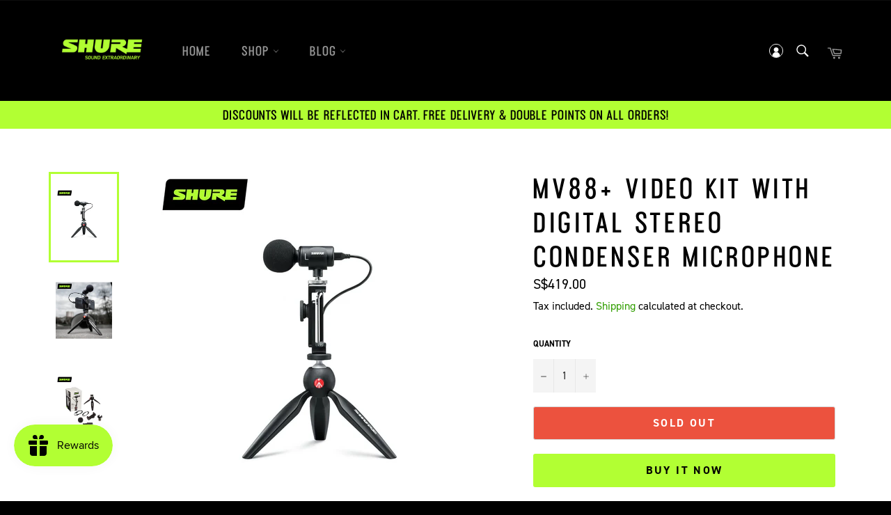

--- FILE ---
content_type: text/html; charset=utf-8
request_url: https://shop.shure.com.sg/products/mv88-video-kit-with-digital-stereo-condenser-microphone
body_size: 33665
content:
<!doctype html>
<html class="no-js" lang="en" tags="">
<head><script type="application/ld+json">
  {
    "@context": "https://schema.org",
    "@type": "Organization",
    "name": "Shure Singapore",
    "description": "Audio Products Company",
    "url": "https://shop.shure.com.sg/",
    "logo": "https://cdn.shopify.com/s/files/1/0530/9602/2210/files/shure_tagline_rgb_200x.png?v=1648782761",
       "aggregateRating": {
    "@type": "AggregateRating",
    "ratingValue": "5.0",
    "ratingCount": "4",
    "reviewCount": "4"
    },
    "review": [
        {
          "@type": "Review",
            "author": {
              "@type": "Person", 
              "name": "Anonymous" },
            "reviewBody": "Customer service via chat was superb! Knowledgable, helpful & professional. Delivery was arranged within an hour of order confirmation, and earphones arrived in good condiiton. Sound is great, as expected of a Shure product."
        },
        {
          "@type": "Review",
            "author": {
              "@type": "Person", 
              "name": "Anonymous" },
            "reviewBody": "Mic that's crisp sounding for hosting and has awesome weight in the sound for singing"
        },
        {
          "@type": "Review",
            "author": {
              "@type": "Person", 
              "name": "Ivan" },
            "reviewBody": "The best microphone I ever have in my life so far. I like the quality of the recording, clear and less background noise. The speech modei s also one of the key feature of this microphone. Highly recommended."
        },
        {
          "@type": "Review",
             "author": {
              "@type": "Person", 
              "name": "Donovan N." },
            "reviewBody": "On top of haivng a crisp audio, it comes with its own mixer, interface and controller. I'm very impressed and satisfied with it."
        }
      ],
    "sameAs": [
      "https://www.facebook.com/Shure.Asia",
      "https://www.instagram.com/shure/",
      "https://www.youtube.com/user/TheShureAsia",
      "https://www.sgpbusiness.com/company/Shure-South-Asia-Limited-Singapore-Branch"
    ]
  }
  </script>

<script type="application/ld+json">
  {
    "@context": "https://schema.org/",
    "@type": "WebSite",
    "name": "Shure Singapore",
    "url": "https://shop.shure.com.sg/",
    "description" : "With a history of innovation that began in 1925, Shure has turned a passion for making great microphones and audio electronics into innovations that deliver flawless sound. Consistently. Reliably. And always ready to perform. From microphones to headphones to conferencing gear, we make products that help you define your sound. We take equipment issues out of the audio equation, so you can concentrate on your message or performance with confidence.",
    "potentialAction": {
      "@type": "SearchAction",
      "target": "https://shop.shure.com.sg/search?q={search_term_string}",
      "query-input": "required name=search_term_string"
    },
    "sameAs" : [
    	"https://www.facebook.com/Shure.Asia",
      "https://www.instagram.com/shure/",
      "https://www.youtube.com/user/TheShureAsia",
      "https://www.sgpbusiness.com/company/Shure-South-Asia-Limited-Singapore-Branch"
    ]
  }
  </script>


  
  <!-- Global site tag (gtag.js) - Google Ads -->
  	<script async src="https://www.googletagmanager.com/gtag/js?id=AW-10912751850"></script>
	<script>
  		window.dataLayer = window.dataLayer || [];
  		function gtag(){dataLayer.push(arguments);}
  		gtag('js', new Date());

  		gtag('config', 'AW-10912751850');
	</script>

<!-- Google Tag Manager -->
<script>(function(w,d,s,l,i){w[l]=w[l]||[];w[l].push({'gtm.start':
new Date().getTime(),event:'gtm.js'});var f=d.getElementsByTagName(s)[0],
j=d.createElement(s),dl=l!='dataLayer'?'&l='+l:'';j.async=true;j.src=
'https://www.googletagmanager.com/gtm.js?id='+i+dl;f.parentNode.insertBefore(j,f);
})(window,document,'script','dataLayer','GTM-W2CD9FP6');</script>
<!-- End Google Tag Manager -->
  <!-- Google tag (gtag.js) -->
  <script async src="https://www.googletagmanager.com/gtag/js?id=AW-11209759824"></script>
  <script>
    window.dataLayer = window.dataLayer || [];
    function gtag(){dataLayer.push(arguments);}
    gtag('js', new Date());
  
    gtag('config', 'AW-11209759824');
  </script>
  <meta name="google-site-verification" content="7J0Tzo1dZ-SdugVENRiIRgTye6GQ1jWh5v2w6ctAUYo" />
  <meta name="google-site-verification" content="DlwjUI-tmT0r3oqOUKRO2UFXkY4MsB11es5N1bk1hsU" />
  <meta name="google-site-verification" content="2Ky5TNQrcheCte884IHpjVP7TbJMSl2RhYjsF3MgkBU" />
  <meta name="google-site-verification" content="Ik2D8CI1_4ClwRp9DsCvIJRl7rto_B8fEwDy_6XVrR8" />
  <meta charset="utf-8">
  <meta http-equiv="X-UA-Compatible" content="IE=edge,chrome=1">
  <meta name="viewport" content="width=device-width,initial-scale=1">
  <meta name="theme-color" content="#000000">
  
  
    <link rel="shortcut icon" href="//shop.shure.com.sg/cdn/shop/files/shure_badge_open_rgb1_32x32.png?v=1613014247" type="image/png">
  

<!--   <link rel="canonical" href="https://shop.shure.com.sg/products/mv88-video-kit-with-digital-stereo-condenser-microphone" /> -->
  
  <link rel="canonical" href="https://shop.shure.com.sg/products/mv88-video-kit-with-digital-stereo-condenser-microphone" />
  

  
  
  <!-- added here Tue Jun 21 '' --> 
  
  
  <title>
  MV88+ Video Kit with Digital Stereo Condenser Microphone &ndash; Shure Singapore
  </title>
  
    <meta name="description" content="Your go to professional recording rig which includes the MV88+ multi-directional iPhone mic, a Manfrotto® PIXI tripod, phone clamp and mount.">
  
  <!-- end -->
  
  
   
  <!-- /snippets/social-meta-tags.liquid -->




<meta property="og:site_name" content="Shure Singapore">
<meta property="og:url" content="https://shop.shure.com.sg/products/mv88-video-kit-with-digital-stereo-condenser-microphone">
<meta property="og:title" content="MV88+ Video Kit with Digital Stereo Condenser Microphone">
<meta property="og:type" content="product">
<meta property="og:description" content="Your go to professional recording rig which includes the MV88+ multi-directional iPhone mic, a Manfrotto® PIXI tripod, phone clamp and mount.">

  <meta property="og:price:amount" content="419.00">
  <meta property="og:price:currency" content="SGD">

<meta property="og:image" content="http://shop.shure.com.sg/cdn/shop/products/ShureShop-MV88_VIDEOKIT3_1200x1200.jpg?v=1666174639"><meta property="og:image" content="http://shop.shure.com.sg/cdn/shop/products/ShureShop-MV88_VIDEOKIT5_1200x1200.jpg?v=1667203081"><meta property="og:image" content="http://shop.shure.com.sg/cdn/shop/products/ShureShop-MV88_VIDEOKIT2_1200x1200.jpg?v=1667203081">
<meta property="og:image:secure_url" content="https://shop.shure.com.sg/cdn/shop/products/ShureShop-MV88_VIDEOKIT3_1200x1200.jpg?v=1666174639"><meta property="og:image:secure_url" content="https://shop.shure.com.sg/cdn/shop/products/ShureShop-MV88_VIDEOKIT5_1200x1200.jpg?v=1667203081"><meta property="og:image:secure_url" content="https://shop.shure.com.sg/cdn/shop/products/ShureShop-MV88_VIDEOKIT2_1200x1200.jpg?v=1667203081">


<meta name="twitter:card" content="summary_large_image">
<meta name="twitter:title" content="MV88+ Video Kit with Digital Stereo Condenser Microphone">
<meta name="twitter:description" content="Your go to professional recording rig which includes the MV88+ multi-directional iPhone mic, a Manfrotto® PIXI tripod, phone clamp and mount.">


  <script>
    document.documentElement.className = document.documentElement.className.replace('no-js', 'js');
  </script>

  <link href="//shop.shure.com.sg/cdn/shop/t/2/assets/theme.scss.css?v=64445743173488320921762750046" rel="stylesheet" type="text/css" media="all" />
  <link href="//shop.shure.com.sg/cdn/shop/t/2/assets/custom.scss.css?v=56077971980040879411706541521" rel="stylesheet" type="text/css" media="all" />

  <script>
    window.theme = window.theme || {};

    theme.strings = {
      stockAvailable: "1 available",
      addToCart: "Add to Cart",
      soldOut: "Sold Out",
      unavailable: "Unavailable",
      noStockAvailable: "The item could not be added to your cart because there are not enough in stock.",
      willNotShipUntil: "Will not ship until [date]",
      willBeInStockAfter: "Will be in stock after [date]",
      totalCartDiscount: "You're saving [savings]",
      addressError: "Error looking up that address",
      addressNoResults: "No results for that address",
      addressQueryLimit: "You have exceeded the Google API usage limit. Consider upgrading to a \u003ca href=\"https:\/\/developers.google.com\/maps\/premium\/usage-limits\"\u003ePremium Plan\u003c\/a\u003e.",
      authError: "There was a problem authenticating your Google Maps API Key.",
      slideNumber: "Slide [slide_number], current"
    };
  </script>

  <script src="//shop.shure.com.sg/cdn/shop/t/2/assets/lazysizes.min.js?v=56045284683979784691611124759" async="async"></script>

  

  <script src="//shop.shure.com.sg/cdn/shop/t/2/assets/vendor.js?v=59352919779726365461611124761" defer="defer"></script>

  
    <script>
      window.theme = window.theme || {};
      theme.moneyFormat = "S${{amount}}";
    </script>
  

  <script src="//shop.shure.com.sg/cdn/shop/t/2/assets/theme.js?v=142338663292991778531706098672" defer="defer"></script>


<script>
var url_string = window.location.href;
				var url = new URL(url_string);
				var source = url.searchParams.get("utm_source");
				var transaction = url.searchParams.get("transaction_id");
				if(source == "shopback"){
					localStorage.setItem('utm_source', source);
					localStorage.setItem('transaction_id', transaction);
                }
</script>





<script>window.performance && window.performance.mark && window.performance.mark('shopify.content_for_header.start');</script><meta name="facebook-domain-verification" content="wzxumcpg843b1pl4pqz8cv8vtz52d0">
<meta name="google-site-verification" content="7J0Tzo1dZ-SdugVENRiIRgTye6GQ1jWh5v2w6ctAUYo">
<meta id="shopify-digital-wallet" name="shopify-digital-wallet" content="/53096022210/digital_wallets/dialog">
<meta name="shopify-checkout-api-token" content="512aeacd4354ab7b059c7ac75a4e6a86">
<meta id="in-context-paypal-metadata" data-shop-id="53096022210" data-venmo-supported="false" data-environment="production" data-locale="en_US" data-paypal-v4="true" data-currency="SGD">
<link rel="alternate" type="application/json+oembed" href="https://shop.shure.com.sg/products/mv88-video-kit-with-digital-stereo-condenser-microphone.oembed">
<script async="async" src="/checkouts/internal/preloads.js?locale=en-SG"></script>
<script id="apple-pay-shop-capabilities" type="application/json">{"shopId":53096022210,"countryCode":"SG","currencyCode":"SGD","merchantCapabilities":["supports3DS"],"merchantId":"gid:\/\/shopify\/Shop\/53096022210","merchantName":"Shure Singapore","requiredBillingContactFields":["postalAddress","email","phone"],"requiredShippingContactFields":["postalAddress","email","phone"],"shippingType":"shipping","supportedNetworks":["visa","masterCard","amex"],"total":{"type":"pending","label":"Shure Singapore","amount":"1.00"},"shopifyPaymentsEnabled":true,"supportsSubscriptions":true}</script>
<script id="shopify-features" type="application/json">{"accessToken":"512aeacd4354ab7b059c7ac75a4e6a86","betas":["rich-media-storefront-analytics"],"domain":"shop.shure.com.sg","predictiveSearch":true,"shopId":53096022210,"locale":"en"}</script>
<script>var Shopify = Shopify || {};
Shopify.shop = "shure-singapore.myshopify.com";
Shopify.locale = "en";
Shopify.currency = {"active":"SGD","rate":"1.0"};
Shopify.country = "SG";
Shopify.theme = {"name":"Venture","id":118082633922,"schema_name":"Venture","schema_version":"12.2.1","theme_store_id":775,"role":"main"};
Shopify.theme.handle = "null";
Shopify.theme.style = {"id":null,"handle":null};
Shopify.cdnHost = "shop.shure.com.sg/cdn";
Shopify.routes = Shopify.routes || {};
Shopify.routes.root = "/";</script>
<script type="module">!function(o){(o.Shopify=o.Shopify||{}).modules=!0}(window);</script>
<script>!function(o){function n(){var o=[];function n(){o.push(Array.prototype.slice.apply(arguments))}return n.q=o,n}var t=o.Shopify=o.Shopify||{};t.loadFeatures=n(),t.autoloadFeatures=n()}(window);</script>
<script id="shop-js-analytics" type="application/json">{"pageType":"product"}</script>
<script defer="defer" async type="module" src="//shop.shure.com.sg/cdn/shopifycloud/shop-js/modules/v2/client.init-shop-cart-sync_BT-GjEfc.en.esm.js"></script>
<script defer="defer" async type="module" src="//shop.shure.com.sg/cdn/shopifycloud/shop-js/modules/v2/chunk.common_D58fp_Oc.esm.js"></script>
<script defer="defer" async type="module" src="//shop.shure.com.sg/cdn/shopifycloud/shop-js/modules/v2/chunk.modal_xMitdFEc.esm.js"></script>
<script type="module">
  await import("//shop.shure.com.sg/cdn/shopifycloud/shop-js/modules/v2/client.init-shop-cart-sync_BT-GjEfc.en.esm.js");
await import("//shop.shure.com.sg/cdn/shopifycloud/shop-js/modules/v2/chunk.common_D58fp_Oc.esm.js");
await import("//shop.shure.com.sg/cdn/shopifycloud/shop-js/modules/v2/chunk.modal_xMitdFEc.esm.js");

  window.Shopify.SignInWithShop?.initShopCartSync?.({"fedCMEnabled":true,"windoidEnabled":true});

</script>
<script>(function() {
  var isLoaded = false;
  function asyncLoad() {
    if (isLoaded) return;
    isLoaded = true;
    var urls = ["https:\/\/js.smile.io\/v1\/smile-shopify.js?shop=shure-singapore.myshopify.com","\/\/code.tidio.co\/3bivwrlbzxuumctzbihrjckatquhlgoi.js?shop=shure-singapore.myshopify.com","\/\/cdn.wishpond.net\/connect.js?merchantId=1554681\u0026writeKey=5616e1db0211\u0026shop=shure-singapore.myshopify.com","https:\/\/formbuilder.hulkapps.com\/skeletopapp.js?shop=shure-singapore.myshopify.com","https:\/\/app.avada.io\/avada-sdk.min.js?shop=shure-singapore.myshopify.com","https:\/\/cdn-gp01.grabpay.com\/shopify\/js\/v1\/grab-widget-paylater.js?shop=shure-singapore.myshopify.com","https:\/\/gateway.apaylater.net\/plugins\/shopify-product-list.js?shop=shure-singapore.myshopify.com","https:\/\/gifts.good-apps.co\/storage\/js\/good_free_gift-shure-singapore.myshopify.com.js?ver=96\u0026shop=shure-singapore.myshopify.com"];
    for (var i = 0; i < urls.length; i++) {
      var s = document.createElement('script');
      s.type = 'text/javascript';
      s.async = true;
      s.src = urls[i];
      var x = document.getElementsByTagName('script')[0];
      x.parentNode.insertBefore(s, x);
    }
  };
  if(window.attachEvent) {
    window.attachEvent('onload', asyncLoad);
  } else {
    window.addEventListener('load', asyncLoad, false);
  }
})();</script>
<script id="__st">var __st={"a":53096022210,"offset":28800,"reqid":"ffa3931b-ca50-4b98-850a-37879afe5e9e-1769175229","pageurl":"shop.shure.com.sg\/products\/mv88-video-kit-with-digital-stereo-condenser-microphone","u":"7a831fd3ceb4","p":"product","rtyp":"product","rid":7545110757570};</script>
<script>window.ShopifyPaypalV4VisibilityTracking = true;</script>
<script id="captcha-bootstrap">!function(){'use strict';const t='contact',e='account',n='new_comment',o=[[t,t],['blogs',n],['comments',n],[t,'customer']],c=[[e,'customer_login'],[e,'guest_login'],[e,'recover_customer_password'],[e,'create_customer']],r=t=>t.map((([t,e])=>`form[action*='/${t}']:not([data-nocaptcha='true']) input[name='form_type'][value='${e}']`)).join(','),a=t=>()=>t?[...document.querySelectorAll(t)].map((t=>t.form)):[];function s(){const t=[...o],e=r(t);return a(e)}const i='password',u='form_key',d=['recaptcha-v3-token','g-recaptcha-response','h-captcha-response',i],f=()=>{try{return window.sessionStorage}catch{return}},m='__shopify_v',_=t=>t.elements[u];function p(t,e,n=!1){try{const o=window.sessionStorage,c=JSON.parse(o.getItem(e)),{data:r}=function(t){const{data:e,action:n}=t;return t[m]||n?{data:e,action:n}:{data:t,action:n}}(c);for(const[e,n]of Object.entries(r))t.elements[e]&&(t.elements[e].value=n);n&&o.removeItem(e)}catch(o){console.error('form repopulation failed',{error:o})}}const l='form_type',E='cptcha';function T(t){t.dataset[E]=!0}const w=window,h=w.document,L='Shopify',v='ce_forms',y='captcha';let A=!1;((t,e)=>{const n=(g='f06e6c50-85a8-45c8-87d0-21a2b65856fe',I='https://cdn.shopify.com/shopifycloud/storefront-forms-hcaptcha/ce_storefront_forms_captcha_hcaptcha.v1.5.2.iife.js',D={infoText:'Protected by hCaptcha',privacyText:'Privacy',termsText:'Terms'},(t,e,n)=>{const o=w[L][v],c=o.bindForm;if(c)return c(t,g,e,D).then(n);var r;o.q.push([[t,g,e,D],n]),r=I,A||(h.body.append(Object.assign(h.createElement('script'),{id:'captcha-provider',async:!0,src:r})),A=!0)});var g,I,D;w[L]=w[L]||{},w[L][v]=w[L][v]||{},w[L][v].q=[],w[L][y]=w[L][y]||{},w[L][y].protect=function(t,e){n(t,void 0,e),T(t)},Object.freeze(w[L][y]),function(t,e,n,w,h,L){const[v,y,A,g]=function(t,e,n){const i=e?o:[],u=t?c:[],d=[...i,...u],f=r(d),m=r(i),_=r(d.filter((([t,e])=>n.includes(e))));return[a(f),a(m),a(_),s()]}(w,h,L),I=t=>{const e=t.target;return e instanceof HTMLFormElement?e:e&&e.form},D=t=>v().includes(t);t.addEventListener('submit',(t=>{const e=I(t);if(!e)return;const n=D(e)&&!e.dataset.hcaptchaBound&&!e.dataset.recaptchaBound,o=_(e),c=g().includes(e)&&(!o||!o.value);(n||c)&&t.preventDefault(),c&&!n&&(function(t){try{if(!f())return;!function(t){const e=f();if(!e)return;const n=_(t);if(!n)return;const o=n.value;o&&e.removeItem(o)}(t);const e=Array.from(Array(32),(()=>Math.random().toString(36)[2])).join('');!function(t,e){_(t)||t.append(Object.assign(document.createElement('input'),{type:'hidden',name:u})),t.elements[u].value=e}(t,e),function(t,e){const n=f();if(!n)return;const o=[...t.querySelectorAll(`input[type='${i}']`)].map((({name:t})=>t)),c=[...d,...o],r={};for(const[a,s]of new FormData(t).entries())c.includes(a)||(r[a]=s);n.setItem(e,JSON.stringify({[m]:1,action:t.action,data:r}))}(t,e)}catch(e){console.error('failed to persist form',e)}}(e),e.submit())}));const S=(t,e)=>{t&&!t.dataset[E]&&(n(t,e.some((e=>e===t))),T(t))};for(const o of['focusin','change'])t.addEventListener(o,(t=>{const e=I(t);D(e)&&S(e,y())}));const B=e.get('form_key'),M=e.get(l),P=B&&M;t.addEventListener('DOMContentLoaded',(()=>{const t=y();if(P)for(const e of t)e.elements[l].value===M&&p(e,B);[...new Set([...A(),...v().filter((t=>'true'===t.dataset.shopifyCaptcha))])].forEach((e=>S(e,t)))}))}(h,new URLSearchParams(w.location.search),n,t,e,['guest_login'])})(!0,!0)}();</script>
<script integrity="sha256-4kQ18oKyAcykRKYeNunJcIwy7WH5gtpwJnB7kiuLZ1E=" data-source-attribution="shopify.loadfeatures" defer="defer" src="//shop.shure.com.sg/cdn/shopifycloud/storefront/assets/storefront/load_feature-a0a9edcb.js" crossorigin="anonymous"></script>
<script data-source-attribution="shopify.dynamic_checkout.dynamic.init">var Shopify=Shopify||{};Shopify.PaymentButton=Shopify.PaymentButton||{isStorefrontPortableWallets:!0,init:function(){window.Shopify.PaymentButton.init=function(){};var t=document.createElement("script");t.src="https://shop.shure.com.sg/cdn/shopifycloud/portable-wallets/latest/portable-wallets.en.js",t.type="module",document.head.appendChild(t)}};
</script>
<script data-source-attribution="shopify.dynamic_checkout.buyer_consent">
  function portableWalletsHideBuyerConsent(e){var t=document.getElementById("shopify-buyer-consent"),n=document.getElementById("shopify-subscription-policy-button");t&&n&&(t.classList.add("hidden"),t.setAttribute("aria-hidden","true"),n.removeEventListener("click",e))}function portableWalletsShowBuyerConsent(e){var t=document.getElementById("shopify-buyer-consent"),n=document.getElementById("shopify-subscription-policy-button");t&&n&&(t.classList.remove("hidden"),t.removeAttribute("aria-hidden"),n.addEventListener("click",e))}window.Shopify?.PaymentButton&&(window.Shopify.PaymentButton.hideBuyerConsent=portableWalletsHideBuyerConsent,window.Shopify.PaymentButton.showBuyerConsent=portableWalletsShowBuyerConsent);
</script>
<script>
  function portableWalletsCleanup(e){e&&e.src&&console.error("Failed to load portable wallets script "+e.src);var t=document.querySelectorAll("shopify-accelerated-checkout .shopify-payment-button__skeleton, shopify-accelerated-checkout-cart .wallet-cart-button__skeleton"),e=document.getElementById("shopify-buyer-consent");for(let e=0;e<t.length;e++)t[e].remove();e&&e.remove()}function portableWalletsNotLoadedAsModule(e){e instanceof ErrorEvent&&"string"==typeof e.message&&e.message.includes("import.meta")&&"string"==typeof e.filename&&e.filename.includes("portable-wallets")&&(window.removeEventListener("error",portableWalletsNotLoadedAsModule),window.Shopify.PaymentButton.failedToLoad=e,"loading"===document.readyState?document.addEventListener("DOMContentLoaded",window.Shopify.PaymentButton.init):window.Shopify.PaymentButton.init())}window.addEventListener("error",portableWalletsNotLoadedAsModule);
</script>

<script type="module" src="https://shop.shure.com.sg/cdn/shopifycloud/portable-wallets/latest/portable-wallets.en.js" onError="portableWalletsCleanup(this)" crossorigin="anonymous"></script>
<script nomodule>
  document.addEventListener("DOMContentLoaded", portableWalletsCleanup);
</script>

<script id='scb4127' type='text/javascript' async='' src='https://shop.shure.com.sg/cdn/shopifycloud/privacy-banner/storefront-banner.js'></script><link id="shopify-accelerated-checkout-styles" rel="stylesheet" media="screen" href="https://shop.shure.com.sg/cdn/shopifycloud/portable-wallets/latest/accelerated-checkout-backwards-compat.css" crossorigin="anonymous">
<style id="shopify-accelerated-checkout-cart">
        #shopify-buyer-consent {
  margin-top: 1em;
  display: inline-block;
  width: 100%;
}

#shopify-buyer-consent.hidden {
  display: none;
}

#shopify-subscription-policy-button {
  background: none;
  border: none;
  padding: 0;
  text-decoration: underline;
  font-size: inherit;
  cursor: pointer;
}

#shopify-subscription-policy-button::before {
  box-shadow: none;
}

      </style>

<script>window.performance && window.performance.mark && window.performance.mark('shopify.content_for_header.end');</script>
<script>
var grab_widget_visiblity='0';
var grab_widget_min='1.0';
var grab_widget_max='2000.0';
var grab_widget_tenure='4';
var grab_widget_money_format = "S${{amount}}";
var grab_data_currency_code = 'SGD';
var grab_widget_current_page_type = 'product';
var grab_page_config_param =  [];
</script>

<script>
grab_page_config_param.push({"page":"product","type":"multi_line","price_element":".product-single__meta-list .product-single__price","element_holder":".product-single__meta-list","position":"after","align":"center_left"});
grab_page_config_param.push({"page":"cart","type":"single_line_short","price_element":"#CartFooter #CartSubtotal","element_holder":"#CartFooter","position":"after","align":"center_right"});
</script>

 <!-- Google Tag Manager old -->

<!-- End Google Tag Manager -->
  <script type="text/javascript">
  window.dataLayer = window.dataLayer || [];

  window.appStart = function(){
     

    window.productPageHandle = function(){
      var productName = "MV88+ Video Kit with Digital Stereo Condenser Microphone";
      var productId = "7545110757570";
      var productPrice = "419.00";
      var productBrand = "Shure Singapore";
      var productCollection = "All"

      window.dataLayer.push({
        event: 'productDetail',
        productName: productName,
        productId: productId,
        productPrice: productPrice,
        productBrand: productBrand,
        productCategory: productCollection,
      });
    };

    
    	productPageHandle()
    
  }

  appStart();
</script>
<link href="https://monorail-edge.shopifysvc.com" rel="dns-prefetch">
<script>(function(){if ("sendBeacon" in navigator && "performance" in window) {try {var session_token_from_headers = performance.getEntriesByType('navigation')[0].serverTiming.find(x => x.name == '_s').description;} catch {var session_token_from_headers = undefined;}var session_cookie_matches = document.cookie.match(/_shopify_s=([^;]*)/);var session_token_from_cookie = session_cookie_matches && session_cookie_matches.length === 2 ? session_cookie_matches[1] : "";var session_token = session_token_from_headers || session_token_from_cookie || "";function handle_abandonment_event(e) {var entries = performance.getEntries().filter(function(entry) {return /monorail-edge.shopifysvc.com/.test(entry.name);});if (!window.abandonment_tracked && entries.length === 0) {window.abandonment_tracked = true;var currentMs = Date.now();var navigation_start = performance.timing.navigationStart;var payload = {shop_id: 53096022210,url: window.location.href,navigation_start,duration: currentMs - navigation_start,session_token,page_type: "product"};window.navigator.sendBeacon("https://monorail-edge.shopifysvc.com/v1/produce", JSON.stringify({schema_id: "online_store_buyer_site_abandonment/1.1",payload: payload,metadata: {event_created_at_ms: currentMs,event_sent_at_ms: currentMs}}));}}window.addEventListener('pagehide', handle_abandonment_event);}}());</script>
<script id="web-pixels-manager-setup">(function e(e,d,r,n,o){if(void 0===o&&(o={}),!Boolean(null===(a=null===(i=window.Shopify)||void 0===i?void 0:i.analytics)||void 0===a?void 0:a.replayQueue)){var i,a;window.Shopify=window.Shopify||{};var t=window.Shopify;t.analytics=t.analytics||{};var s=t.analytics;s.replayQueue=[],s.publish=function(e,d,r){return s.replayQueue.push([e,d,r]),!0};try{self.performance.mark("wpm:start")}catch(e){}var l=function(){var e={modern:/Edge?\/(1{2}[4-9]|1[2-9]\d|[2-9]\d{2}|\d{4,})\.\d+(\.\d+|)|Firefox\/(1{2}[4-9]|1[2-9]\d|[2-9]\d{2}|\d{4,})\.\d+(\.\d+|)|Chrom(ium|e)\/(9{2}|\d{3,})\.\d+(\.\d+|)|(Maci|X1{2}).+ Version\/(15\.\d+|(1[6-9]|[2-9]\d|\d{3,})\.\d+)([,.]\d+|)( \(\w+\)|)( Mobile\/\w+|) Safari\/|Chrome.+OPR\/(9{2}|\d{3,})\.\d+\.\d+|(CPU[ +]OS|iPhone[ +]OS|CPU[ +]iPhone|CPU IPhone OS|CPU iPad OS)[ +]+(15[._]\d+|(1[6-9]|[2-9]\d|\d{3,})[._]\d+)([._]\d+|)|Android:?[ /-](13[3-9]|1[4-9]\d|[2-9]\d{2}|\d{4,})(\.\d+|)(\.\d+|)|Android.+Firefox\/(13[5-9]|1[4-9]\d|[2-9]\d{2}|\d{4,})\.\d+(\.\d+|)|Android.+Chrom(ium|e)\/(13[3-9]|1[4-9]\d|[2-9]\d{2}|\d{4,})\.\d+(\.\d+|)|SamsungBrowser\/([2-9]\d|\d{3,})\.\d+/,legacy:/Edge?\/(1[6-9]|[2-9]\d|\d{3,})\.\d+(\.\d+|)|Firefox\/(5[4-9]|[6-9]\d|\d{3,})\.\d+(\.\d+|)|Chrom(ium|e)\/(5[1-9]|[6-9]\d|\d{3,})\.\d+(\.\d+|)([\d.]+$|.*Safari\/(?![\d.]+ Edge\/[\d.]+$))|(Maci|X1{2}).+ Version\/(10\.\d+|(1[1-9]|[2-9]\d|\d{3,})\.\d+)([,.]\d+|)( \(\w+\)|)( Mobile\/\w+|) Safari\/|Chrome.+OPR\/(3[89]|[4-9]\d|\d{3,})\.\d+\.\d+|(CPU[ +]OS|iPhone[ +]OS|CPU[ +]iPhone|CPU IPhone OS|CPU iPad OS)[ +]+(10[._]\d+|(1[1-9]|[2-9]\d|\d{3,})[._]\d+)([._]\d+|)|Android:?[ /-](13[3-9]|1[4-9]\d|[2-9]\d{2}|\d{4,})(\.\d+|)(\.\d+|)|Mobile Safari.+OPR\/([89]\d|\d{3,})\.\d+\.\d+|Android.+Firefox\/(13[5-9]|1[4-9]\d|[2-9]\d{2}|\d{4,})\.\d+(\.\d+|)|Android.+Chrom(ium|e)\/(13[3-9]|1[4-9]\d|[2-9]\d{2}|\d{4,})\.\d+(\.\d+|)|Android.+(UC? ?Browser|UCWEB|U3)[ /]?(15\.([5-9]|\d{2,})|(1[6-9]|[2-9]\d|\d{3,})\.\d+)\.\d+|SamsungBrowser\/(5\.\d+|([6-9]|\d{2,})\.\d+)|Android.+MQ{2}Browser\/(14(\.(9|\d{2,})|)|(1[5-9]|[2-9]\d|\d{3,})(\.\d+|))(\.\d+|)|K[Aa][Ii]OS\/(3\.\d+|([4-9]|\d{2,})\.\d+)(\.\d+|)/},d=e.modern,r=e.legacy,n=navigator.userAgent;return n.match(d)?"modern":n.match(r)?"legacy":"unknown"}(),u="modern"===l?"modern":"legacy",c=(null!=n?n:{modern:"",legacy:""})[u],f=function(e){return[e.baseUrl,"/wpm","/b",e.hashVersion,"modern"===e.buildTarget?"m":"l",".js"].join("")}({baseUrl:d,hashVersion:r,buildTarget:u}),m=function(e){var d=e.version,r=e.bundleTarget,n=e.surface,o=e.pageUrl,i=e.monorailEndpoint;return{emit:function(e){var a=e.status,t=e.errorMsg,s=(new Date).getTime(),l=JSON.stringify({metadata:{event_sent_at_ms:s},events:[{schema_id:"web_pixels_manager_load/3.1",payload:{version:d,bundle_target:r,page_url:o,status:a,surface:n,error_msg:t},metadata:{event_created_at_ms:s}}]});if(!i)return console&&console.warn&&console.warn("[Web Pixels Manager] No Monorail endpoint provided, skipping logging."),!1;try{return self.navigator.sendBeacon.bind(self.navigator)(i,l)}catch(e){}var u=new XMLHttpRequest;try{return u.open("POST",i,!0),u.setRequestHeader("Content-Type","text/plain"),u.send(l),!0}catch(e){return console&&console.warn&&console.warn("[Web Pixels Manager] Got an unhandled error while logging to Monorail."),!1}}}}({version:r,bundleTarget:l,surface:e.surface,pageUrl:self.location.href,monorailEndpoint:e.monorailEndpoint});try{o.browserTarget=l,function(e){var d=e.src,r=e.async,n=void 0===r||r,o=e.onload,i=e.onerror,a=e.sri,t=e.scriptDataAttributes,s=void 0===t?{}:t,l=document.createElement("script"),u=document.querySelector("head"),c=document.querySelector("body");if(l.async=n,l.src=d,a&&(l.integrity=a,l.crossOrigin="anonymous"),s)for(var f in s)if(Object.prototype.hasOwnProperty.call(s,f))try{l.dataset[f]=s[f]}catch(e){}if(o&&l.addEventListener("load",o),i&&l.addEventListener("error",i),u)u.appendChild(l);else{if(!c)throw new Error("Did not find a head or body element to append the script");c.appendChild(l)}}({src:f,async:!0,onload:function(){if(!function(){var e,d;return Boolean(null===(d=null===(e=window.Shopify)||void 0===e?void 0:e.analytics)||void 0===d?void 0:d.initialized)}()){var d=window.webPixelsManager.init(e)||void 0;if(d){var r=window.Shopify.analytics;r.replayQueue.forEach((function(e){var r=e[0],n=e[1],o=e[2];d.publishCustomEvent(r,n,o)})),r.replayQueue=[],r.publish=d.publishCustomEvent,r.visitor=d.visitor,r.initialized=!0}}},onerror:function(){return m.emit({status:"failed",errorMsg:"".concat(f," has failed to load")})},sri:function(e){var d=/^sha384-[A-Za-z0-9+/=]+$/;return"string"==typeof e&&d.test(e)}(c)?c:"",scriptDataAttributes:o}),m.emit({status:"loading"})}catch(e){m.emit({status:"failed",errorMsg:(null==e?void 0:e.message)||"Unknown error"})}}})({shopId: 53096022210,storefrontBaseUrl: "https://shop.shure.com.sg",extensionsBaseUrl: "https://extensions.shopifycdn.com/cdn/shopifycloud/web-pixels-manager",monorailEndpoint: "https://monorail-edge.shopifysvc.com/unstable/produce_batch",surface: "storefront-renderer",enabledBetaFlags: ["2dca8a86"],webPixelsConfigList: [{"id":"376799426","configuration":"{\"config\":\"{\\\"google_tag_ids\\\":[\\\"G-E6R46FRHXH\\\",\\\"AW-11209759824\\\",\\\"GT-57Z94KH\\\"],\\\"target_country\\\":\\\"SG\\\",\\\"gtag_events\\\":[{\\\"type\\\":\\\"begin_checkout\\\",\\\"action_label\\\":[\\\"G-E6R46FRHXH\\\",\\\"AW-11209759824\\\/F0DDCPCY7tUYENC4neEp\\\"]},{\\\"type\\\":\\\"search\\\",\\\"action_label\\\":[\\\"G-E6R46FRHXH\\\",\\\"AW-11209759824\\\/5Ag-COqY7tUYENC4neEp\\\"]},{\\\"type\\\":\\\"view_item\\\",\\\"action_label\\\":[\\\"G-E6R46FRHXH\\\",\\\"AW-11209759824\\\/dNQWCO-X7tUYENC4neEp\\\",\\\"MC-MLLZ143MNE\\\"]},{\\\"type\\\":\\\"purchase\\\",\\\"action_label\\\":[\\\"G-E6R46FRHXH\\\",\\\"AW-11209759824\\\/6I8-COmX7tUYENC4neEp\\\",\\\"MC-MLLZ143MNE\\\",\\\"AW-11209759824\\\/IZeVCOOL-60YENC4neEp\\\"]},{\\\"type\\\":\\\"page_view\\\",\\\"action_label\\\":[\\\"G-E6R46FRHXH\\\",\\\"AW-11209759824\\\/qtpsCOyX7tUYENC4neEp\\\",\\\"MC-MLLZ143MNE\\\"]},{\\\"type\\\":\\\"add_payment_info\\\",\\\"action_label\\\":[\\\"G-E6R46FRHXH\\\",\\\"AW-11209759824\\\/bk_nCPOY7tUYENC4neEp\\\"]},{\\\"type\\\":\\\"add_to_cart\\\",\\\"action_label\\\":[\\\"G-E6R46FRHXH\\\",\\\"AW-11209759824\\\/n2DLCO2Y7tUYENC4neEp\\\"]}],\\\"enable_monitoring_mode\\\":false}\"}","eventPayloadVersion":"v1","runtimeContext":"OPEN","scriptVersion":"b2a88bafab3e21179ed38636efcd8a93","type":"APP","apiClientId":1780363,"privacyPurposes":[],"dataSharingAdjustments":{"protectedCustomerApprovalScopes":["read_customer_address","read_customer_email","read_customer_name","read_customer_personal_data","read_customer_phone"]}},{"id":"shopify-app-pixel","configuration":"{}","eventPayloadVersion":"v1","runtimeContext":"STRICT","scriptVersion":"0450","apiClientId":"shopify-pixel","type":"APP","privacyPurposes":["ANALYTICS","MARKETING"]},{"id":"shopify-custom-pixel","eventPayloadVersion":"v1","runtimeContext":"LAX","scriptVersion":"0450","apiClientId":"shopify-pixel","type":"CUSTOM","privacyPurposes":["ANALYTICS","MARKETING"]}],isMerchantRequest: false,initData: {"shop":{"name":"Shure Singapore","paymentSettings":{"currencyCode":"SGD"},"myshopifyDomain":"shure-singapore.myshopify.com","countryCode":"SG","storefrontUrl":"https:\/\/shop.shure.com.sg"},"customer":null,"cart":null,"checkout":null,"productVariants":[{"price":{"amount":419.0,"currencyCode":"SGD"},"product":{"title":"MV88+ Video Kit with Digital Stereo Condenser Microphone","vendor":"Shure Singapore","id":"7545110757570","untranslatedTitle":"MV88+ Video Kit with Digital Stereo Condenser Microphone","url":"\/products\/mv88-video-kit-with-digital-stereo-condenser-microphone","type":"Bundles"},"id":"42577231446210","image":{"src":"\/\/shop.shure.com.sg\/cdn\/shop\/products\/ShureShop-MV88_VIDEOKIT3.jpg?v=1666174639"},"sku":"MV88+VIDEOKIT","title":"Default Title","untranslatedTitle":"Default Title"}],"purchasingCompany":null},},"https://shop.shure.com.sg/cdn","fcfee988w5aeb613cpc8e4bc33m6693e112",{"modern":"","legacy":""},{"shopId":"53096022210","storefrontBaseUrl":"https:\/\/shop.shure.com.sg","extensionBaseUrl":"https:\/\/extensions.shopifycdn.com\/cdn\/shopifycloud\/web-pixels-manager","surface":"storefront-renderer","enabledBetaFlags":"[\"2dca8a86\"]","isMerchantRequest":"false","hashVersion":"fcfee988w5aeb613cpc8e4bc33m6693e112","publish":"custom","events":"[[\"page_viewed\",{}],[\"product_viewed\",{\"productVariant\":{\"price\":{\"amount\":419.0,\"currencyCode\":\"SGD\"},\"product\":{\"title\":\"MV88+ Video Kit with Digital Stereo Condenser Microphone\",\"vendor\":\"Shure Singapore\",\"id\":\"7545110757570\",\"untranslatedTitle\":\"MV88+ Video Kit with Digital Stereo Condenser Microphone\",\"url\":\"\/products\/mv88-video-kit-with-digital-stereo-condenser-microphone\",\"type\":\"Bundles\"},\"id\":\"42577231446210\",\"image\":{\"src\":\"\/\/shop.shure.com.sg\/cdn\/shop\/products\/ShureShop-MV88_VIDEOKIT3.jpg?v=1666174639\"},\"sku\":\"MV88+VIDEOKIT\",\"title\":\"Default Title\",\"untranslatedTitle\":\"Default Title\"}}]]"});</script><script>
  window.ShopifyAnalytics = window.ShopifyAnalytics || {};
  window.ShopifyAnalytics.meta = window.ShopifyAnalytics.meta || {};
  window.ShopifyAnalytics.meta.currency = 'SGD';
  var meta = {"product":{"id":7545110757570,"gid":"gid:\/\/shopify\/Product\/7545110757570","vendor":"Shure Singapore","type":"Bundles","handle":"mv88-video-kit-with-digital-stereo-condenser-microphone","variants":[{"id":42577231446210,"price":41900,"name":"MV88+ Video Kit with Digital Stereo Condenser Microphone","public_title":null,"sku":"MV88+VIDEOKIT"}],"remote":false},"page":{"pageType":"product","resourceType":"product","resourceId":7545110757570,"requestId":"ffa3931b-ca50-4b98-850a-37879afe5e9e-1769175229"}};
  for (var attr in meta) {
    window.ShopifyAnalytics.meta[attr] = meta[attr];
  }
</script>
<script class="analytics">
  (function () {
    var customDocumentWrite = function(content) {
      var jquery = null;

      if (window.jQuery) {
        jquery = window.jQuery;
      } else if (window.Checkout && window.Checkout.$) {
        jquery = window.Checkout.$;
      }

      if (jquery) {
        jquery('body').append(content);
      }
    };

    var hasLoggedConversion = function(token) {
      if (token) {
        return document.cookie.indexOf('loggedConversion=' + token) !== -1;
      }
      return false;
    }

    var setCookieIfConversion = function(token) {
      if (token) {
        var twoMonthsFromNow = new Date(Date.now());
        twoMonthsFromNow.setMonth(twoMonthsFromNow.getMonth() + 2);

        document.cookie = 'loggedConversion=' + token + '; expires=' + twoMonthsFromNow;
      }
    }

    var trekkie = window.ShopifyAnalytics.lib = window.trekkie = window.trekkie || [];
    if (trekkie.integrations) {
      return;
    }
    trekkie.methods = [
      'identify',
      'page',
      'ready',
      'track',
      'trackForm',
      'trackLink'
    ];
    trekkie.factory = function(method) {
      return function() {
        var args = Array.prototype.slice.call(arguments);
        args.unshift(method);
        trekkie.push(args);
        return trekkie;
      };
    };
    for (var i = 0; i < trekkie.methods.length; i++) {
      var key = trekkie.methods[i];
      trekkie[key] = trekkie.factory(key);
    }
    trekkie.load = function(config) {
      trekkie.config = config || {};
      trekkie.config.initialDocumentCookie = document.cookie;
      var first = document.getElementsByTagName('script')[0];
      var script = document.createElement('script');
      script.type = 'text/javascript';
      script.onerror = function(e) {
        var scriptFallback = document.createElement('script');
        scriptFallback.type = 'text/javascript';
        scriptFallback.onerror = function(error) {
                var Monorail = {
      produce: function produce(monorailDomain, schemaId, payload) {
        var currentMs = new Date().getTime();
        var event = {
          schema_id: schemaId,
          payload: payload,
          metadata: {
            event_created_at_ms: currentMs,
            event_sent_at_ms: currentMs
          }
        };
        return Monorail.sendRequest("https://" + monorailDomain + "/v1/produce", JSON.stringify(event));
      },
      sendRequest: function sendRequest(endpointUrl, payload) {
        // Try the sendBeacon API
        if (window && window.navigator && typeof window.navigator.sendBeacon === 'function' && typeof window.Blob === 'function' && !Monorail.isIos12()) {
          var blobData = new window.Blob([payload], {
            type: 'text/plain'
          });

          if (window.navigator.sendBeacon(endpointUrl, blobData)) {
            return true;
          } // sendBeacon was not successful

        } // XHR beacon

        var xhr = new XMLHttpRequest();

        try {
          xhr.open('POST', endpointUrl);
          xhr.setRequestHeader('Content-Type', 'text/plain');
          xhr.send(payload);
        } catch (e) {
          console.log(e);
        }

        return false;
      },
      isIos12: function isIos12() {
        return window.navigator.userAgent.lastIndexOf('iPhone; CPU iPhone OS 12_') !== -1 || window.navigator.userAgent.lastIndexOf('iPad; CPU OS 12_') !== -1;
      }
    };
    Monorail.produce('monorail-edge.shopifysvc.com',
      'trekkie_storefront_load_errors/1.1',
      {shop_id: 53096022210,
      theme_id: 118082633922,
      app_name: "storefront",
      context_url: window.location.href,
      source_url: "//shop.shure.com.sg/cdn/s/trekkie.storefront.8d95595f799fbf7e1d32231b9a28fd43b70c67d3.min.js"});

        };
        scriptFallback.async = true;
        scriptFallback.src = '//shop.shure.com.sg/cdn/s/trekkie.storefront.8d95595f799fbf7e1d32231b9a28fd43b70c67d3.min.js';
        first.parentNode.insertBefore(scriptFallback, first);
      };
      script.async = true;
      script.src = '//shop.shure.com.sg/cdn/s/trekkie.storefront.8d95595f799fbf7e1d32231b9a28fd43b70c67d3.min.js';
      first.parentNode.insertBefore(script, first);
    };
    trekkie.load(
      {"Trekkie":{"appName":"storefront","development":false,"defaultAttributes":{"shopId":53096022210,"isMerchantRequest":null,"themeId":118082633922,"themeCityHash":"6452113078974769625","contentLanguage":"en","currency":"SGD","eventMetadataId":"7e678b66-62fc-4043-bc9f-47d28fa04c5e"},"isServerSideCookieWritingEnabled":true,"monorailRegion":"shop_domain","enabledBetaFlags":["65f19447"]},"Session Attribution":{},"S2S":{"facebookCapiEnabled":false,"source":"trekkie-storefront-renderer","apiClientId":580111}}
    );

    var loaded = false;
    trekkie.ready(function() {
      if (loaded) return;
      loaded = true;

      window.ShopifyAnalytics.lib = window.trekkie;

      var originalDocumentWrite = document.write;
      document.write = customDocumentWrite;
      try { window.ShopifyAnalytics.merchantGoogleAnalytics.call(this); } catch(error) {};
      document.write = originalDocumentWrite;

      window.ShopifyAnalytics.lib.page(null,{"pageType":"product","resourceType":"product","resourceId":7545110757570,"requestId":"ffa3931b-ca50-4b98-850a-37879afe5e9e-1769175229","shopifyEmitted":true});

      var match = window.location.pathname.match(/checkouts\/(.+)\/(thank_you|post_purchase)/)
      var token = match? match[1]: undefined;
      if (!hasLoggedConversion(token)) {
        setCookieIfConversion(token);
        window.ShopifyAnalytics.lib.track("Viewed Product",{"currency":"SGD","variantId":42577231446210,"productId":7545110757570,"productGid":"gid:\/\/shopify\/Product\/7545110757570","name":"MV88+ Video Kit with Digital Stereo Condenser Microphone","price":"419.00","sku":"MV88+VIDEOKIT","brand":"Shure Singapore","variant":null,"category":"Bundles","nonInteraction":true,"remote":false},undefined,undefined,{"shopifyEmitted":true});
      window.ShopifyAnalytics.lib.track("monorail:\/\/trekkie_storefront_viewed_product\/1.1",{"currency":"SGD","variantId":42577231446210,"productId":7545110757570,"productGid":"gid:\/\/shopify\/Product\/7545110757570","name":"MV88+ Video Kit with Digital Stereo Condenser Microphone","price":"419.00","sku":"MV88+VIDEOKIT","brand":"Shure Singapore","variant":null,"category":"Bundles","nonInteraction":true,"remote":false,"referer":"https:\/\/shop.shure.com.sg\/products\/mv88-video-kit-with-digital-stereo-condenser-microphone"});
      }
    });


        var eventsListenerScript = document.createElement('script');
        eventsListenerScript.async = true;
        eventsListenerScript.src = "//shop.shure.com.sg/cdn/shopifycloud/storefront/assets/shop_events_listener-3da45d37.js";
        document.getElementsByTagName('head')[0].appendChild(eventsListenerScript);

})();</script>
  <script>
  if (!window.ga || (window.ga && typeof window.ga !== 'function')) {
    window.ga = function ga() {
      (window.ga.q = window.ga.q || []).push(arguments);
      if (window.Shopify && window.Shopify.analytics && typeof window.Shopify.analytics.publish === 'function') {
        window.Shopify.analytics.publish("ga_stub_called", {}, {sendTo: "google_osp_migration"});
      }
      console.error("Shopify's Google Analytics stub called with:", Array.from(arguments), "\nSee https://help.shopify.com/manual/promoting-marketing/pixels/pixel-migration#google for more information.");
    };
    if (window.Shopify && window.Shopify.analytics && typeof window.Shopify.analytics.publish === 'function') {
      window.Shopify.analytics.publish("ga_stub_initialized", {}, {sendTo: "google_osp_migration"});
    }
  }
</script>
<script
  defer
  src="https://shop.shure.com.sg/cdn/shopifycloud/perf-kit/shopify-perf-kit-3.0.4.min.js"
  data-application="storefront-renderer"
  data-shop-id="53096022210"
  data-render-region="gcp-us-central1"
  data-page-type="product"
  data-theme-instance-id="118082633922"
  data-theme-name="Venture"
  data-theme-version="12.2.1"
  data-monorail-region="shop_domain"
  data-resource-timing-sampling-rate="10"
  data-shs="true"
  data-shs-beacon="true"
  data-shs-export-with-fetch="true"
  data-shs-logs-sample-rate="1"
  data-shs-beacon-endpoint="https://shop.shure.com.sg/api/collect"
></script>
</head>

<body class="template-product" >
<!-- Google Tag Manager (noscript) -->
<noscript><iframe src="https://www.googletagmanager.com/ns.html?id=GTM-W2CD9FP6"
height="0" width="0" style="display:none;visibility:hidden"></iframe></noscript>
<!-- End Google Tag Manager (noscript) -->
  <a class="in-page-link visually-hidden skip-link" href="#MainContent">
    Skip to content
  </a>

  <div id="shopify-section-header" class="shopify-section"><style>
.site-header__logo img {
  max-width: 200px;
}
</style>

<div id="NavDrawer" class="drawer drawer--left">
  <div class="drawer__inner">
    <form action="/search" method="get" class="drawer__search" role="search">
      <input type="search" name="q" placeholder="Search" aria-label="Search" class="drawer__search-input">

      <button type="submit" class="text-link drawer__search-submit">
        <svg aria-hidden="true" focusable="false" role="presentation" class="icon icon-search" viewBox="0 0 32 32"><path fill="#444" d="M21.839 18.771a10.012 10.012 0 0 0 1.57-5.39c0-5.548-4.493-10.048-10.034-10.048-5.548 0-10.041 4.499-10.041 10.048s4.493 10.048 10.034 10.048c2.012 0 3.886-.594 5.456-1.61l.455-.317 7.165 7.165 2.223-2.263-7.158-7.165.33-.468zM18.995 7.767c1.498 1.498 2.322 3.49 2.322 5.608s-.825 4.11-2.322 5.608c-1.498 1.498-3.49 2.322-5.608 2.322s-4.11-.825-5.608-2.322c-1.498-1.498-2.322-3.49-2.322-5.608s.825-4.11 2.322-5.608c1.498-1.498 3.49-2.322 5.608-2.322s4.11.825 5.608 2.322z"/></svg>
        <span class="icon__fallback-text">Search</span>
      </button>
    </form>
    <ul class="drawer__nav">
      
        

        
          <li class="drawer__nav-item">
            <a href="/"
              class="drawer__nav-link drawer__nav-link--top-level"
              
            >
              HOME
            </a>
          </li>
        
      
        

        
          <li class="drawer__nav-item">
            <div class="drawer__nav-has-sublist">
              <a href="/collections/all"
                class="drawer__nav-link drawer__nav-link--top-level drawer__nav-link--split"
                id="DrawerLabel-shop"
                
              >
                SHOP
              </a>
              <button type="button" aria-controls="DrawerLinklist-shop" class="text-link drawer__nav-toggle-btn drawer__meganav-toggle" aria-label="SHOP Menu" aria-expanded="false">
                <span class="drawer__nav-toggle--open">
                  <svg aria-hidden="true" focusable="false" role="presentation" class="icon icon-plus" viewBox="0 0 22 21"><path d="M12 11.5h9.5v-2H12V0h-2v9.5H.5v2H10V21h2v-9.5z" fill="#000" fill-rule="evenodd"/></svg>
                </span>
                <span class="drawer__nav-toggle--close">
                  <svg aria-hidden="true" focusable="false" role="presentation" class="icon icon--wide icon-minus" viewBox="0 0 22 3"><path fill="#000" d="M21.5.5v2H.5v-2z" fill-rule="evenodd"/></svg>
                </span>
              </button>
            </div>

            <div class="meganav meganav--drawer" id="DrawerLinklist-shop" aria-labelledby="DrawerLabel-shop" role="navigation">
              <ul class="meganav__nav">
                <div class="grid grid--no-gutters meganav__scroller meganav__scroller--has-list">
  <div class="grid__item meganav__list">
    
      <li class="drawer__nav-item">
        
          

          <div class="drawer__nav-has-sublist">
            <a href="/collections/promotion" 
              class="meganav__link drawer__nav-link drawer__nav-link--split" 
              id="DrawerLabel-promotion"
              
            >
              Promotion
            </a>
            <button type="button" aria-controls="DrawerLinklist-promotion" class="text-link drawer__nav-toggle-btn drawer__nav-toggle-btn--small drawer__meganav-toggle" aria-label="SHOP Menu" aria-expanded="false">
              <span class="drawer__nav-toggle--open">
                <svg aria-hidden="true" focusable="false" role="presentation" class="icon icon-plus" viewBox="0 0 22 21"><path d="M12 11.5h9.5v-2H12V0h-2v9.5H.5v2H10V21h2v-9.5z" fill="#000" fill-rule="evenodd"/></svg>
              </span>
              <span class="drawer__nav-toggle--close">
                <svg aria-hidden="true" focusable="false" role="presentation" class="icon icon--wide icon-minus" viewBox="0 0 22 3"><path fill="#000" d="M21.5.5v2H.5v-2z" fill-rule="evenodd"/></svg>
              </span>
            </button>
          </div>

          <div class="meganav meganav--drawer" id="DrawerLinklist-promotion" aria-labelledby="DrawerLabel-promotion" role="navigation">
            <ul class="meganav__nav meganav__nav--third-level">
              
                <li>
                  <a href="https://shop.shure.com.sg/collections/promotion" class="meganav__link">
                    Promotion
                  </a>
                </li>
              
                <li>
                  <a href="/collections/bundles" class="meganav__link">
                    Featured Bundles
                  </a>
                </li>
              
            </ul>
          </div>
        
      </li>
    
      <li class="drawer__nav-item">
        
          

          <div class="drawer__nav-has-sublist">
            <a href="/collections/microphones" 
              class="meganav__link drawer__nav-link drawer__nav-link--split" 
              id="DrawerLabel-microphones"
              
            >
              Microphones
            </a>
            <button type="button" aria-controls="DrawerLinklist-microphones" class="text-link drawer__nav-toggle-btn drawer__nav-toggle-btn--small drawer__meganav-toggle" aria-label="SHOP Menu" aria-expanded="false">
              <span class="drawer__nav-toggle--open">
                <svg aria-hidden="true" focusable="false" role="presentation" class="icon icon-plus" viewBox="0 0 22 21"><path d="M12 11.5h9.5v-2H12V0h-2v9.5H.5v2H10V21h2v-9.5z" fill="#000" fill-rule="evenodd"/></svg>
              </span>
              <span class="drawer__nav-toggle--close">
                <svg aria-hidden="true" focusable="false" role="presentation" class="icon icon--wide icon-minus" viewBox="0 0 22 3"><path fill="#000" d="M21.5.5v2H.5v-2z" fill-rule="evenodd"/></svg>
              </span>
            </button>
          </div>

          <div class="meganav meganav--drawer" id="DrawerLinklist-microphones" aria-labelledby="DrawerLabel-microphones" role="navigation">
            <ul class="meganav__nav meganav__nav--third-level">
              
                <li>
                  <a href="/collections/motiv" class="meganav__link">
                    MOTIV™ 
                  </a>
                </li>
              
                <li>
                  <a href="/collections/microphones/podcast" class="meganav__link">
                    Podcasting
                  </a>
                </li>
              
                <li>
                  <a href="/collections/microphones/singing" class="meganav__link">
                    Singing
                  </a>
                </li>
              
                <li>
                  <a href="/collections/microphones/gaming" class="meganav__link">
                    Gaming &amp; Live Streaming
                  </a>
                </li>
              
                <li>
                  <a href="/collections/videography" class="meganav__link">
                    Home Recording
                  </a>
                </li>
              
                <li>
                  <a href="/collections/mobile-recording" class="meganav__link">
                    Mobile Recording
                  </a>
                </li>
              
            </ul>
          </div>
        
      </li>
    
      <li class="drawer__nav-item">
        
          <a href="/collections/wireless-systems" 
            class="drawer__nav-link meganav__link"
            
          >
            Wireless Microphone Systems
          </a>
        
      </li>
    
      <li class="drawer__nav-item">
        
          <a href="/collections/earphones" 
            class="drawer__nav-link meganav__link"
            
          >
            Sound Isolating Earphones
          </a>
        
      </li>
    
      <li class="drawer__nav-item">
        
          <a href="/collections/headphones" 
            class="drawer__nav-link meganav__link"
            
          >
            Headphones
          </a>
        
      </li>
    
      <li class="drawer__nav-item">
        
          

          <div class="drawer__nav-has-sublist">
            <a href="https://shop.shure.com.sg/pages/conferencing-and-meetings" 
              class="meganav__link drawer__nav-link drawer__nav-link--split" 
              id="DrawerLabel-conferencing-solutions"
              
            >
              Conferencing Solutions
            </a>
            <button type="button" aria-controls="DrawerLinklist-conferencing-solutions" class="text-link drawer__nav-toggle-btn drawer__nav-toggle-btn--small drawer__meganav-toggle" aria-label="SHOP Menu" aria-expanded="false">
              <span class="drawer__nav-toggle--open">
                <svg aria-hidden="true" focusable="false" role="presentation" class="icon icon-plus" viewBox="0 0 22 21"><path d="M12 11.5h9.5v-2H12V0h-2v9.5H.5v2H10V21h2v-9.5z" fill="#000" fill-rule="evenodd"/></svg>
              </span>
              <span class="drawer__nav-toggle--close">
                <svg aria-hidden="true" focusable="false" role="presentation" class="icon icon--wide icon-minus" viewBox="0 0 22 3"><path fill="#000" d="M21.5.5v2H.5v-2z" fill-rule="evenodd"/></svg>
              </span>
            </button>
          </div>

          <div class="meganav meganav--drawer" id="DrawerLinklist-conferencing-solutions" aria-labelledby="DrawerLabel-conferencing-solutions" role="navigation">
            <ul class="meganav__nav meganav__nav--third-level">
              
                <li>
                  <a href="/collections/conferencing" class="meganav__link">
                    Stem Ecosystem
                  </a>
                </li>
              
                <li>
                  <a href="/collections/studio-sound-in-your-home-office" class="meganav__link">
                    Home Office
                  </a>
                </li>
              
            </ul>
          </div>
        
      </li>
    
  </div>
</div>

              </ul>
            </div>
          </li>
        
      
        

        
          <li class="drawer__nav-item">
            <div class="drawer__nav-has-sublist">
              <a href="/blogs/all"
                class="drawer__nav-link drawer__nav-link--top-level drawer__nav-link--split"
                id="DrawerLabel-blog"
                
              >
                BLOG
              </a>
              <button type="button" aria-controls="DrawerLinklist-blog" class="text-link drawer__nav-toggle-btn drawer__meganav-toggle" aria-label="BLOG Menu" aria-expanded="false">
                <span class="drawer__nav-toggle--open">
                  <svg aria-hidden="true" focusable="false" role="presentation" class="icon icon-plus" viewBox="0 0 22 21"><path d="M12 11.5h9.5v-2H12V0h-2v9.5H.5v2H10V21h2v-9.5z" fill="#000" fill-rule="evenodd"/></svg>
                </span>
                <span class="drawer__nav-toggle--close">
                  <svg aria-hidden="true" focusable="false" role="presentation" class="icon icon--wide icon-minus" viewBox="0 0 22 3"><path fill="#000" d="M21.5.5v2H.5v-2z" fill-rule="evenodd"/></svg>
                </span>
              </button>
            </div>

            <div class="meganav meganav--drawer" id="DrawerLinklist-blog" aria-labelledby="DrawerLabel-blog" role="navigation">
              <ul class="meganav__nav">
                <div class="grid grid--no-gutters meganav__scroller meganav__scroller--has-list">
  <div class="grid__item meganav__list">
    
      <li class="drawer__nav-item">
        
          <a href="/blogs/all" 
            class="drawer__nav-link meganav__link"
            
          >
            All
          </a>
        
      </li>
    
      <li class="drawer__nav-item">
        
          <a href="/blogs/conference-meetings" 
            class="drawer__nav-link meganav__link"
            
          >
            Conferencing &amp; Meetings
          </a>
        
      </li>
    
      <li class="drawer__nav-item">
        
          <a href="/blogs/content-creators" 
            class="drawer__nav-link meganav__link"
            
          >
            Content Creators
          </a>
        
      </li>
    
      <li class="drawer__nav-item">
        
          <a href="/blogs/headphones-earphones" 
            class="drawer__nav-link meganav__link"
            
          >
            Headphones &amp; Earphones
          </a>
        
      </li>
    
      <li class="drawer__nav-item">
        
          <a href="/blogs/microphones" 
            class="drawer__nav-link meganav__link"
            
          >
            Microphones
          </a>
        
      </li>
    
      <li class="drawer__nav-item">
        
          <a href="/blogs/musicians" 
            class="drawer__nav-link meganav__link"
            
          >
            Musicians
          </a>
        
      </li>
    
      <li class="drawer__nav-item">
        
          <a href="/blogs/product-reviews" 
            class="drawer__nav-link meganav__link"
            
          >
            Product Review
          </a>
        
      </li>
    
  </div>
</div>

              </ul>
            </div>
          </li>
        
      

      
        
          <li class="drawer__nav-item">
            <a href="/account/login" class="drawer__nav-link drawer__nav-link--top-level">
              Account
            </a>
          </li>
        
      
    </ul>
  </div>
</div>
<header class="site-header page-element is-moved-by-drawer" role="banner" data-section-id="header" data-section-type="header">
  <div id="StickyBar2" class="site-header__upper site-header page-width medium-up--hide sticky">
    <div class="grid grid--table">
      <div class="grid__item small--one-quarter medium-up--hide">
        <button type="button" class="text-link site-header__link js-drawer-open-left">
          <span class="site-header__menu-toggle--open">
            <svg aria-hidden="true" focusable="false" role="presentation" class="icon icon-hamburger" viewBox="0 0 32 32"><path fill="#444" d="M4.889 14.958h22.222v2.222H4.889v-2.222zM4.889 8.292h22.222v2.222H4.889V8.292zM4.889 21.625h22.222v2.222H4.889v-2.222z"/></svg>
          </span>
          <span class="site-header__menu-toggle--close">
            <svg aria-hidden="true" focusable="false" role="presentation" class="icon icon-close" viewBox="0 0 32 32"><path fill="#444" d="M25.313 8.55l-1.862-1.862-7.45 7.45-7.45-7.45L6.689 8.55l7.45 7.45-7.45 7.45 1.862 1.862 7.45-7.45 7.45 7.45 1.862-1.862-7.45-7.45z"/></svg>
          </span>
          <span class="icon__fallback-text">Site navigation</span>
        </button>
      </div>
      <div class="grid__item small--one-half medium-up--hide medium-up--two-thirds small--text-center">
        
          <div class="site-header__logo h1" itemscope itemtype="http://schema.org/Organization">
        
          
            
            <a href="/" itemprop="url" class="site-header__logo-link">
              <img src="//shop.shure.com.sg/cdn/shop/files/shure_tagline_rgb_200x.png?v=1648782761"
                   srcset="//shop.shure.com.sg/cdn/shop/files/shure_tagline_rgb_200x.png?v=1648782761 1x, //shop.shure.com.sg/cdn/shop/files/shure_tagline_rgb_200x@2x.png?v=1648782761 2x"
                   alt="Shure Singapore"
                   itemprop="logo">
            </a>
          
        
          </div>
        
      </div>

      <div class="grid__item small--one-quarter medium-up--one-third text-right">
        <div id="SiteNavSearchCart" class="site-header__search-cart-wrapper">
          <form action="/search" method="get" class="site-header__search small--hide" role="search">
            
              <label for="SiteNavSearch" class="visually-hidden">Search</label>
              <input type="search" name="q" id="SiteNavSearch" placeholder="Search" aria-label="Search" class="site-header__search-input" title="Search">

            <button type="submit" class="text-link site-header__link site-header__search-submit">
              <svg aria-hidden="true" focusable="false" role="presentation" class="icon icon-search" viewBox="0 0 32 32"><path fill="#444" d="M21.839 18.771a10.012 10.012 0 0 0 1.57-5.39c0-5.548-4.493-10.048-10.034-10.048-5.548 0-10.041 4.499-10.041 10.048s4.493 10.048 10.034 10.048c2.012 0 3.886-.594 5.456-1.61l.455-.317 7.165 7.165 2.223-2.263-7.158-7.165.33-.468zM18.995 7.767c1.498 1.498 2.322 3.49 2.322 5.608s-.825 4.11-2.322 5.608c-1.498 1.498-3.49 2.322-5.608 2.322s-4.11-.825-5.608-2.322c-1.498-1.498-2.322-3.49-2.322-5.608s.825-4.11 2.322-5.608c1.498-1.498 3.49-2.322 5.608-2.322s4.11.825 5.608 2.322z"/></svg>
              <span class="icon__fallback-text">Search</span>
            </button>
          </form>

          <a href="/cart" class="site-header__link site-header__cart" title="Cart">
            <svg aria-hidden="true" focusable="false" role="presentation" class="icon icon-cart" viewBox="0 0 31 32"><path d="M14.568 25.629c-1.222 0-2.111.889-2.111 2.111 0 1.111 1 2.111 2.111 2.111 1.222 0 2.111-.889 2.111-2.111s-.889-2.111-2.111-2.111zm10.22 0c-1.222 0-2.111.889-2.111 2.111 0 1.111 1 2.111 2.111 2.111 1.222 0 2.111-.889 2.111-2.111s-.889-2.111-2.111-2.111zm2.555-3.777H12.457L7.347 7.078c-.222-.333-.555-.667-1-.667H1.792c-.667 0-1.111.444-1.111 1s.444 1 1.111 1h3.777l5.11 14.885c.111.444.555.666 1 .666h15.663c.555 0 1.111-.444 1.111-1 0-.666-.555-1.111-1.111-1.111zm2.333-11.442l-18.44-1.555h-.111c-.555 0-.777.333-.667.889l3.222 9.22c.222.555.889 1 1.444 1h13.441c.555 0 1.111-.444 1.222-1l.778-7.443c.111-.555-.333-1.111-.889-1.111zm-2 7.443H15.568l-2.333-6.776 15.108 1.222-.666 5.554z"/></svg>
            <span class="icon__fallback-text">Cart</span>
            <span class="site-header__cart-indicator hide"></span>
          </a>
        </div>
      </div>
    </div>
  </div>

  <div id="StickNavWrapper">
    <div id="StickyBar" class="sticky">
      <nav class="nav-bar small--hide" role="navigation" id="StickyNav">
        <div class="page-width">
          <div class="grid grid--table">
            <!-- Logo New ---------------------------------->
              <div class="grid__item one-fifth">
                <a href="/" itemprop="url" class="site-nav__link site-header__logo-link">
                <img src="//shop.shure.com.sg/cdn/shop/files/shure_tagline_rgb_200x.png?v=1648782761"
                     srcset="//shop.shure.com.sg/cdn/shop/files/shure_tagline_rgb_200x.png?v=1648782761 1x, //shop.shure.com.sg/cdn/shop/files/shure_tagline_rgb_200x@2x.png?v=1648782761 2x"
                     alt="Shure Singapore"
                     itemprop="logo">
                </a>
              </div>
            <!-- Logo New -->
            <div class="grid__item four-fifths" id="SiteNavParent">
              <button type="button" class="hide text-link site-nav__link site-nav__link--compressed js-drawer-open-left" id="SiteNavCompressed">
                <svg aria-hidden="true" focusable="false" role="presentation" class="icon icon-hamburger" viewBox="0 0 32 32"><path fill="#444" d="M4.889 14.958h22.222v2.222H4.889v-2.222zM4.889 8.292h22.222v2.222H4.889V8.292zM4.889 21.625h22.222v2.222H4.889v-2.222z"/></svg>
                <span class="site-nav__link-menu-label">Menu</span>
                <span class="icon__fallback-text">Site navigation</span>
              </button>
              <ul class="site-nav list--inline" id="SiteNav">
                
                  

                  
                  
                  
                  

                  

                  
                  

                  
                    <li class="site-nav__item">
                      <a href="/" class="site-nav__link">
                        HOME
                      </a>
                    </li>
                  
                
                  

                  
                  
                  
                  

                  

                  
                  

                  
                    <li class="site-nav__item site-nav__item--no-columns" aria-haspopup="true">
                      <a href="/collections/all" class="site-nav__link site-nav__link-toggle" id="SiteNavLabel-shop" aria-controls="SiteNavLinklist-shop" aria-expanded="false">
                        SHOP
                        <svg aria-hidden="true" focusable="false" role="presentation" class="icon icon-arrow-down" viewBox="0 0 32 32"><path fill="#444" d="M26.984 8.5l1.516 1.617L16 23.5 3.5 10.117 5.008 8.5 16 20.258z"/></svg>
                      </a>

                      <div class="site-nav__dropdown meganav site-nav__dropdown--second-level" id="SiteNavLinklist-shop" aria-labelledby="SiteNavLabel-shop" role="navigation">
                        <ul class="meganav__nav page-width">
                          























<div class="grid grid--no-gutters meganav__scroller--has-list">
  <div class="grid__item meganav__list one-fifth">

    

    

    
      
      

      

      <li class="site-nav__dropdown-container">
        
        
        
        

        
          

          <a href="/collections/promotion" class="meganav__link meganav__link--second-level meganav__link-toggle site-nav__link-toggle meganav__link--has-list"  id="SiteNavLabel-promotion" aria-controls="SiteNavLinklist-promotion" aria-expanded="false">
            Promotion
            <svg aria-hidden="true" focusable="false" role="presentation" class="icon icon-arrow-right" viewBox="0 0 32 32"><path fill="#444" d="M7.667 3.795l1.797-1.684L24.334 16 9.464 29.889l-1.797-1.675L20.731 16z"/></svg>
          </a>

          <div class="site-nav__dropdown site-nav__dropdown--third-level  site-nav__dropdown--full-height"
            id="SiteNavLinklist-promotion"
            aria-labelledby="SiteNavLabel-promotion">

            <ul class="meganav__list meganav__list--gutter">
              
                <li class="site-nav__dropdown-container site-nav__dropdown-container--third-level">
                  <a href="https://shop.shure.com.sg/collections/promotion" class="meganav__link meganav__link--third-level">
                    Promotion
                  </a>
                </li>
              
                <li class="site-nav__dropdown-container site-nav__dropdown-container--third-level">
                  <a href="/collections/bundles" class="meganav__link meganav__link--third-level">
                    Featured Bundles
                  </a>
                </li>
              
            </ul>
          </div>
        
      </li>

      
      
        
        
      
        
        
      
        
        
      
        
        
      
        
        
      
    
      
      

      

      <li class="site-nav__dropdown-container">
        
        
        
        

        
          

          <a href="/collections/microphones" class="meganav__link meganav__link--second-level meganav__link-toggle site-nav__link-toggle meganav__link--has-list"  id="SiteNavLabel-microphones" aria-controls="SiteNavLinklist-microphones" aria-expanded="false">
            Microphones
            <svg aria-hidden="true" focusable="false" role="presentation" class="icon icon-arrow-right" viewBox="0 0 32 32"><path fill="#444" d="M7.667 3.795l1.797-1.684L24.334 16 9.464 29.889l-1.797-1.675L20.731 16z"/></svg>
          </a>

          <div class="site-nav__dropdown site-nav__dropdown--third-level "
            id="SiteNavLinklist-microphones"
            aria-labelledby="SiteNavLabel-microphones">

            <ul class="meganav__list meganav__list--gutter">
              
                <li class="site-nav__dropdown-container site-nav__dropdown-container--third-level">
                  <a href="/collections/motiv" class="meganav__link meganav__link--third-level">
                    MOTIV™ 
                  </a>
                </li>
              
                <li class="site-nav__dropdown-container site-nav__dropdown-container--third-level">
                  <a href="/collections/microphones/podcast" class="meganav__link meganav__link--third-level">
                    Podcasting
                  </a>
                </li>
              
                <li class="site-nav__dropdown-container site-nav__dropdown-container--third-level">
                  <a href="/collections/microphones/singing" class="meganav__link meganav__link--third-level">
                    Singing
                  </a>
                </li>
              
                <li class="site-nav__dropdown-container site-nav__dropdown-container--third-level">
                  <a href="/collections/microphones/gaming" class="meganav__link meganav__link--third-level">
                    Gaming &amp; Live Streaming
                  </a>
                </li>
              
                <li class="site-nav__dropdown-container site-nav__dropdown-container--third-level">
                  <a href="/collections/videography" class="meganav__link meganav__link--third-level">
                    Home Recording
                  </a>
                </li>
              
                <li class="site-nav__dropdown-container site-nav__dropdown-container--third-level">
                  <a href="/collections/mobile-recording" class="meganav__link meganav__link--third-level">
                    Mobile Recording
                  </a>
                </li>
              
            </ul>
          </div>
        
      </li>

      
      
        
        
      
        
        
      
        
        
      
        
        
      
        
        
      
    
      
      

      

      <li class="site-nav__dropdown-container">
        
        
        
        

        
          <a href="/collections/wireless-systems" class="meganav__link meganav__link--second-level">
            Wireless Microphone Systems
          </a>
        
      </li>

      
      
        
        
      
        
        
      
        
        
      
        
        
      
        
        
      
    
      
      

      

      <li class="site-nav__dropdown-container">
        
        
        
        

        
          <a href="/collections/earphones" class="meganav__link meganav__link--second-level">
            Sound Isolating Earphones
          </a>
        
      </li>

      
      
        
        
      
        
        
      
        
        
      
        
        
      
        
        
      
    
      
      

      

      <li class="site-nav__dropdown-container">
        
        
        
        

        
          <a href="/collections/headphones" class="meganav__link meganav__link--second-level">
            Headphones
          </a>
        
      </li>

      
      
        
        
      
        
        
      
        
        
      
        
        
      
        
        
      
    
      
      

      

      <li class="site-nav__dropdown-container">
        
        
        
        

        
          

          <a href="https://shop.shure.com.sg/pages/conferencing-and-meetings" class="meganav__link meganav__link--second-level meganav__link-toggle site-nav__link-toggle meganav__link--has-list"  id="SiteNavLabel-conferencing-solutions" aria-controls="SiteNavLinklist-conferencing-solutions" aria-expanded="false">
            Conferencing Solutions
            <svg aria-hidden="true" focusable="false" role="presentation" class="icon icon-arrow-right" viewBox="0 0 32 32"><path fill="#444" d="M7.667 3.795l1.797-1.684L24.334 16 9.464 29.889l-1.797-1.675L20.731 16z"/></svg>
          </a>

          <div class="site-nav__dropdown site-nav__dropdown--third-level  site-nav__dropdown--full-height"
            id="SiteNavLinklist-conferencing-solutions"
            aria-labelledby="SiteNavLabel-conferencing-solutions">

            <ul class="meganav__list meganav__list--gutter">
              
                <li class="site-nav__dropdown-container site-nav__dropdown-container--third-level">
                  <a href="/collections/conferencing" class="meganav__link meganav__link--third-level">
                    Stem Ecosystem
                  </a>
                </li>
              
                <li class="site-nav__dropdown-container site-nav__dropdown-container--third-level">
                  <a href="/collections/studio-sound-in-your-home-office" class="meganav__link meganav__link--third-level">
                    Home Office
                  </a>
                </li>
              
            </ul>
          </div>
        
      </li>

      
      
        
        
      
        
        
      
        
        
      
        
        
      
        
        
      
    
  </div>

  
</div>

                        </ul>
                      </div>
                    </li>
                  
                
                  

                  
                  
                  
                  

                  

                  
                  

                  
                    <li class="site-nav__item site-nav__item--no-columns" aria-haspopup="true">
                      <a href="/blogs/all" class="site-nav__link site-nav__link-toggle" id="SiteNavLabel-blog" aria-controls="SiteNavLinklist-blog" aria-expanded="false">
                        BLOG
                        <svg aria-hidden="true" focusable="false" role="presentation" class="icon icon-arrow-down" viewBox="0 0 32 32"><path fill="#444" d="M26.984 8.5l1.516 1.617L16 23.5 3.5 10.117 5.008 8.5 16 20.258z"/></svg>
                      </a>

                      <div class="site-nav__dropdown meganav site-nav__dropdown--second-level" id="SiteNavLinklist-blog" aria-labelledby="SiteNavLabel-blog" role="navigation">
                        <ul class="meganav__nav page-width">
                          























<div class="grid grid--no-gutters meganav__scroller--has-list">
  <div class="grid__item meganav__list one-fifth">

    

    

    
      
      

      

      <li class="site-nav__dropdown-container">
        
        
        
        

        
          <a href="/blogs/all" class="meganav__link meganav__link--second-level">
            All
          </a>
        
      </li>

      
      
        
        
      
        
        
      
        
        
      
        
        
      
        
        
      
    
      
      

      

      <li class="site-nav__dropdown-container">
        
        
        
        

        
          <a href="/blogs/conference-meetings" class="meganav__link meganav__link--second-level">
            Conferencing &amp; Meetings
          </a>
        
      </li>

      
      
        
        
      
        
        
      
        
        
      
        
        
      
        
        
      
    
      
      

      

      <li class="site-nav__dropdown-container">
        
        
        
        

        
          <a href="/blogs/content-creators" class="meganav__link meganav__link--second-level">
            Content Creators
          </a>
        
      </li>

      
      
        
        
      
        
        
      
        
        
      
        
        
      
        
        
      
    
      
      

      

      <li class="site-nav__dropdown-container">
        
        
        
        

        
          <a href="/blogs/headphones-earphones" class="meganav__link meganav__link--second-level">
            Headphones &amp; Earphones
          </a>
        
      </li>

      
      
        
        
      
        
        
      
        
        
      
        
        
      
        
        
      
    
      
      

      

      <li class="site-nav__dropdown-container">
        
        
        
        

        
          <a href="/blogs/microphones" class="meganav__link meganav__link--second-level">
            Microphones
          </a>
        
      </li>

      
      
        
        
      
        
        
      
        
        
      
        
        
      
        
        
      
    
      
      

      

      <li class="site-nav__dropdown-container">
        
        
        
        

        
          <a href="/blogs/musicians" class="meganav__link meganav__link--second-level">
            Musicians
          </a>
        
      </li>

      
      
        
        
      
        
        
      
        
        
      
        
        
      
        
        
      
    
      
      

      

      <li class="site-nav__dropdown-container">
        
        
        
        

        
          <a href="/blogs/product-reviews" class="meganav__link meganav__link--second-level">
            Product Review
          </a>
        
      </li>

      
      
        
        
      
        
        
      
        
        
      
        
        
      
        
        
      
    
  </div>

  
</div>

                        </ul>
                      </div>
                    </li>
                  
                
              </ul>
            </div>
            <div class="grid__item two-quarters text-right">
              
              
                <div class="customer-login-links ">
                  
                    <a class="sh-headericon" href="/account/login" title="Account">
                    <svg id="Layer_2" data-name="Layer 2" xmlns="http://www.w3.org/2000/svg" viewBox="0 0 10.5 10.5"><defs><style>.cls-1 {fill: #fff;stroke-width: 0px;}.cls-2 {fill: none;stroke: #fff;stroke-miterlimit: 10;stroke-width: .5px;}</style></defs><g id="Layer_1-2" data-name="Layer 1"><g>
      <path class="cls-2" d="m2.19,9.21c.88.68,1.94,1.04,3.06,1.04s2.17-.36,3.06-1.04c1.23-.96,1.94-2.4,1.94-3.96C10.25,2.49,8.01.25,5.25.25S.25,2.49.25,5.25c0,1.56.71,3,1.94,3.96Z"/>
      <path class="cls-1" d="m5.25,2.63c.99,0,1.8.81,1.8,1.8,0,.71-.42,1.35-1.06,1.64h0c-.46.21-1.02.21-1.48,0h0c-.64-.29-1.06-.94-1.06-1.64,0-.99.81-1.8,1.8-1.8Z"/>
      <path class="cls-1" d="m2.36,9.06c0-1.29.86-2.43,2.1-2.78.03.01.06.02.08.03.03.01.06.02.1.04.02,0,.05.01.08.02.04.01.09.02.13.03.01,0,.02,0,.03,0,.12.02.25.04.38.04s.25-.01.38-.04c.01,0,.02,0,.03,0,.04,0,.09-.02.13-.03.02,0,.05-.01.08-.02.03-.01.07-.02.1-.04.03-.01.06-.02.08-.03,1.24.35,2.1,1.49,2.1,2.78h0s-.1.08-.15.12c-.05.04-.1.07-.16.11-.06.04-.12.07-.18.11-.05.03-.1.06-.16.09-.06.03-.12.06-.19.09-.05.03-.11.05-.16.08-.07.03-.13.05-.2.08-.06.02-.11.04-.16.06-.07.02-.14.04-.21.06-.06.02-.11.03-.16.05-.07.02-.15.03-.22.05-.05.01-.1.02-.16.03-.08.01-.17.02-.26.03-.04,0-.09.01-.13.02-.13.01-.26.02-.39.02s-.27,0-.4-.02c-.04,0-.09-.01-.13-.02-.09-.01-.17-.02-.26-.03-.05,0-.1-.02-.16-.03-.08-.01-.15-.03-.22-.05-.06-.01-.11-.03-.16-.05-.07-.02-.14-.04-.21-.06-.06-.02-.11-.04-.16-.06-.07-.02-.13-.05-.2-.08-.06-.02-.11-.05-.16-.08-.06-.03-.13-.06-.19-.09-.05-.03-.11-.06-.16-.09-.06-.03-.12-.07-.18-.11-.05-.03-.1-.07-.16-.11-.05-.03-.1-.07-.15-.11h0s0-.01,0-.01Z"/>
    </g>
  </g>
</svg>
                    </a>
                  
                </div>
              
              <div class="customer-login-links" id="StickyNavSearchCart"></div>
            </div>
          </div>
        </div>
      </nav>
      <div id="NotificationSuccess" class="notification notification--success" aria-hidden="true">
        <div class="page-width notification__inner notification__inner--has-link">
          <a href="/cart" class="notification__link">
            <span class="notification__message">Item added to cart. <span>View cart and check out</span>.</span>
          </a>
          <button type="button" class="text-link notification__close">
            <svg aria-hidden="true" focusable="false" role="presentation" class="icon icon-close" viewBox="0 0 32 32"><path fill="#444" d="M25.313 8.55l-1.862-1.862-7.45 7.45-7.45-7.45L6.689 8.55l7.45 7.45-7.45 7.45 1.862 1.862 7.45-7.45 7.45 7.45 1.862-1.862-7.45-7.45z"/></svg>
            <span class="icon__fallback-text">Close</span>
          </button>
        </div>
      </div>
      <div id="NotificationError" class="notification notification--error" aria-hidden="true">
        <div class="page-width notification__inner">
          <span class="notification__message notification__message--error" aria-live="assertive" aria-atomic="true"></span>
          <button type="button" class="text-link notification__close">
            <svg aria-hidden="true" focusable="false" role="presentation" class="icon icon-close" viewBox="0 0 32 32"><path fill="#444" d="M25.313 8.55l-1.862-1.862-7.45 7.45-7.45-7.45L6.689 8.55l7.45 7.45-7.45 7.45 1.862 1.862 7.45-7.45 7.45 7.45 1.862-1.862-7.45-7.45z"/></svg>
            <span class="icon__fallback-text">Close</span>
          </button>
        </div>
      </div>
    
    <div id="NotificationPromo" class="notification notificationMob notification--promo width-unset" data-text="discounts-will-be-reflected-in-cart-free-delivery-double-points-on-all-orders">
      <div class="notification__inner ">
        
          <span class="notification__message">DISCOUNTS WILL BE REFLECTED IN CART. FREE DELIVERY &amp; DOUBLE POINTS ON ALL ORDERS!</span>
        
      </div>
    </div>
  
    </div>
  </div>
</header>


<style> #shopify-section-header .site-header__logo-link {padding: 0;} #shopify-section-header #StickNavWrapper {height: auto !important;} </style></div>

  <div class="page-container page-element is-moved-by-drawer">
    <main class="main-content" id="MainContent" role="main">
      

<div id="shopify-section-product-template" class="shopify-section"><div class="page-width" id="ProductSection-product-template" data-section-id="product-template" data-section-type="product" data-enable-history-state="true" data-ajax="true" data-stock="false">
  

  <meta itemprop="name" content="MV88+ Video Kit with Digital Stereo Condenser Microphone">
  <meta itemprop="url" content="https://shop.shure.com.sg/products/mv88-video-kit-with-digital-stereo-condenser-microphone">
  <meta itemprop="image" content="//shop.shure.com.sg/cdn/shop/products/ShureShop-MV88_VIDEOKIT3_600x600.jpg?v=1666174639">
  
  

  <div class="grid product-single">
    <div class="grid__item medium-up--three-fifths">
      <div class="photos">
        <div class="photos__item photos__item--main">
<div class="product-single__photo product__photo-container product__photo-container-product-template js"
                        id="ProductPhoto"
                        style="max-width: 480px;"
                        data-image-id="27556269195458">
                    <a href="//shop.shure.com.sg/cdn/shop/products/ShureShop-MV88_VIDEOKIT3_1024x1024.jpg?v=1666174639"
                        class="js-modal-open-product-modal product__photo-wrapper product__photo-wrapper-product-template"
                        style="padding-top:100.0%;">
                        
                        <img class="lazyload"
                        src="//shop.shure.com.sg/cdn/shop/products/ShureShop-MV88_VIDEOKIT3_150x150.jpg?v=1666174639"
                        data-src="//shop.shure.com.sg/cdn/shop/products/ShureShop-MV88_VIDEOKIT3_{width}x.jpg?v=1666174639"
                        data-widths="[180, 240, 360, 480, 720, 960, 1080, 1296, 1512, 1728, 2048]"
                        data-aspectratio="1.0"
                        data-sizes="auto"
                        alt="MV88+ Video Kit with Digital Stereo Condenser Microphone">
                    </a>
                    </div>
            

<div class="product-single__photo product__photo-container product__photo-container-product-template js hide"
                        id="ProductPhoto"
                        style="max-width: 480px;"
                        data-image-id="27556269260994">
                    <a href="//shop.shure.com.sg/cdn/shop/products/ShureShop-MV88_VIDEOKIT5_1024x1024.jpg?v=1667203081"
                        class="js-modal-open-product-modal product__photo-wrapper product__photo-wrapper-product-template"
                        style="padding-top:100.0%;">
                        
                        <img class="lazyload lazypreload"
                        src="//shop.shure.com.sg/cdn/shop/products/ShureShop-MV88_VIDEOKIT5_150x150.jpg?v=1667203081"
                        data-src="//shop.shure.com.sg/cdn/shop/products/ShureShop-MV88_VIDEOKIT5_{width}x.jpg?v=1667203081"
                        data-widths="[180, 240, 360, 480, 720, 960, 1080, 1296, 1512, 1728, 2048]"
                        data-aspectratio="1.0"
                        data-sizes="auto"
                        alt="MV88+ Video Kit with Digital Stereo Condenser Microphone">
                    </a>
                    </div>
            

<div class="product-single__photo product__photo-container product__photo-container-product-template js hide"
                        id="ProductPhoto"
                        style="max-width: 480px;"
                        data-image-id="27556269162690">
                    <a href="//shop.shure.com.sg/cdn/shop/products/ShureShop-MV88_VIDEOKIT2_1024x1024.jpg?v=1667203081"
                        class="js-modal-open-product-modal product__photo-wrapper product__photo-wrapper-product-template"
                        style="padding-top:100.0%;">
                        
                        <img class="lazyload lazypreload"
                        src="//shop.shure.com.sg/cdn/shop/products/ShureShop-MV88_VIDEOKIT2_150x150.jpg?v=1667203081"
                        data-src="//shop.shure.com.sg/cdn/shop/products/ShureShop-MV88_VIDEOKIT2_{width}x.jpg?v=1667203081"
                        data-widths="[180, 240, 360, 480, 720, 960, 1080, 1296, 1512, 1728, 2048]"
                        data-aspectratio="1.0"
                        data-sizes="auto"
                        alt="MV88+ Video Kit with Digital Stereo Condenser Microphone">
                    </a>
                    </div>
            

<div class="product-single__photo product__photo-container product__photo-container-product-template js hide"
                        id="ProductPhoto"
                        style="max-width: 480px;"
                        data-image-id="27556269228226">
                    <a href="//shop.shure.com.sg/cdn/shop/products/ShureShop-MV88_VIDEOKIT4_1024x1024.jpg?v=1667203081"
                        class="js-modal-open-product-modal product__photo-wrapper product__photo-wrapper-product-template"
                        style="padding-top:100.0%;">
                        
                        <img class="lazyload lazypreload"
                        src="//shop.shure.com.sg/cdn/shop/products/ShureShop-MV88_VIDEOKIT4_150x150.jpg?v=1667203081"
                        data-src="//shop.shure.com.sg/cdn/shop/products/ShureShop-MV88_VIDEOKIT4_{width}x.jpg?v=1667203081"
                        data-widths="[180, 240, 360, 480, 720, 960, 1080, 1296, 1512, 1728, 2048]"
                        data-aspectratio="1.0"
                        data-sizes="auto"
                        alt="MV88+ Video Kit with Digital Stereo Condenser Microphone">
                    </a>
                    </div>
            

<div class="product-single__photo product__photo-container product__photo-container-product-template js hide"
                        id="ProductPhoto"
                        style="max-width: 480px;"
                        data-image-id="27556269293762">
                    <a href="//shop.shure.com.sg/cdn/shop/products/ShureShop-MV88_VIDEOKIT_1024x1024.jpg?v=1667203081"
                        class="js-modal-open-product-modal product__photo-wrapper product__photo-wrapper-product-template"
                        style="padding-top:100.0%;">
                        
                        <img class="lazyload lazypreload"
                        src="//shop.shure.com.sg/cdn/shop/products/ShureShop-MV88_VIDEOKIT_150x150.jpg?v=1667203081"
                        data-src="//shop.shure.com.sg/cdn/shop/products/ShureShop-MV88_VIDEOKIT_{width}x.jpg?v=1667203081"
                        data-widths="[180, 240, 360, 480, 720, 960, 1080, 1296, 1512, 1728, 2048]"
                        data-aspectratio="1.0"
                        data-sizes="auto"
                        alt="MV88+ Video Kit with Digital Stereo Condenser Microphone">
                    </a>
                    </div>
            

<div class="product-single__photo product__photo-container product__photo-container-product-template js hide"
                        id="ProductPhoto"
                        style="max-width: 480px;"
                        data-image-id="35207852458178">
                    <a href="//shop.shure.com.sg/cdn/shop/products/ShureShop-MV88_VIDEOKIT3_1024x1024.jpg?v=1666174639"
                        class="js-modal-open-product-modal product__photo-wrapper product__photo-wrapper-product-template"
                        style="padding-top:100.0%;">
                        
                        <img class="lazyload"
                        src="//shop.shure.com.sg/cdn/shop/products/ShureShop-MV88_VIDEOKIT3_150x150.jpg?v=1666174639"
                        data-src="//shop.shure.com.sg/cdn/shop/products/ShureShop-MV88_VIDEOKIT3_{width}x.jpg?v=1666174639"
                        data-widths="[180, 240, 360, 480, 720, 960, 1080, 1296, 1512, 1728, 2048]"
                        data-aspectratio="1.0"
                        data-sizes="auto"
                        alt="MV88+ Video Kit with Digital Stereo Condenser Microphone">
                    </a>
                    </div><div class="product-single__photo product__photo-container product__photo-container-product-template js hide"
                        id="ProductPhoto"
                        style="max-width: 480px;"
                        data-image-id="35207852327106">
                    <a href="//shop.shure.com.sg/cdn/shop/products/ShureShop-MV88_VIDEOKIT5_1024x1024.jpg?v=1667203081"
                        class="js-modal-open-product-modal product__photo-wrapper product__photo-wrapper-product-template"
                        style="padding-top:100.0%;">
                        
                        <img class="lazyload lazypreload"
                        src="//shop.shure.com.sg/cdn/shop/products/ShureShop-MV88_VIDEOKIT5_150x150.jpg?v=1667203081"
                        data-src="//shop.shure.com.sg/cdn/shop/products/ShureShop-MV88_VIDEOKIT5_{width}x.jpg?v=1667203081"
                        data-widths="[180, 240, 360, 480, 720, 960, 1080, 1296, 1512, 1728, 2048]"
                        data-aspectratio="1.0"
                        data-sizes="auto"
                        alt="MV88+ Video Kit with Digital Stereo Condenser Microphone">
                    </a>
                    </div><div class="product-single__photo product__photo-container product__photo-container-product-template js hide"
                        id="ProductPhoto"
                        style="max-width: 480px;"
                        data-image-id="35207852294338">
                    <a href="//shop.shure.com.sg/cdn/shop/products/ShureShop-MV88_VIDEOKIT2_1024x1024.jpg?v=1667203081"
                        class="js-modal-open-product-modal product__photo-wrapper product__photo-wrapper-product-template"
                        style="padding-top:100.0%;">
                        
                        <img class="lazyload lazypreload"
                        src="//shop.shure.com.sg/cdn/shop/products/ShureShop-MV88_VIDEOKIT2_150x150.jpg?v=1667203081"
                        data-src="//shop.shure.com.sg/cdn/shop/products/ShureShop-MV88_VIDEOKIT2_{width}x.jpg?v=1667203081"
                        data-widths="[180, 240, 360, 480, 720, 960, 1080, 1296, 1512, 1728, 2048]"
                        data-aspectratio="1.0"
                        data-sizes="auto"
                        alt="MV88+ Video Kit with Digital Stereo Condenser Microphone">
                    </a>
                    </div><div class="product-single__photo product__photo-container product__photo-container-product-template js hide"
                        id="ProductPhoto"
                        style="max-width: 480px;"
                        data-image-id="35207852392642">
                    <a href="//shop.shure.com.sg/cdn/shop/products/ShureShop-MV88_VIDEOKIT4_1024x1024.jpg?v=1667203081"
                        class="js-modal-open-product-modal product__photo-wrapper product__photo-wrapper-product-template"
                        style="padding-top:100.0%;">
                        
                        <img class="lazyload lazypreload"
                        src="//shop.shure.com.sg/cdn/shop/products/ShureShop-MV88_VIDEOKIT4_150x150.jpg?v=1667203081"
                        data-src="//shop.shure.com.sg/cdn/shop/products/ShureShop-MV88_VIDEOKIT4_{width}x.jpg?v=1667203081"
                        data-widths="[180, 240, 360, 480, 720, 960, 1080, 1296, 1512, 1728, 2048]"
                        data-aspectratio="1.0"
                        data-sizes="auto"
                        alt="MV88+ Video Kit with Digital Stereo Condenser Microphone">
                    </a>
                    </div><div class="product-single__photo product__photo-container product__photo-container-product-template js hide"
                        id="ProductPhoto"
                        style="max-width: 480px;"
                        data-image-id="35207852425410">
                    <a href="//shop.shure.com.sg/cdn/shop/products/ShureShop-MV88_VIDEOKIT_1024x1024.jpg?v=1667203081"
                        class="js-modal-open-product-modal product__photo-wrapper product__photo-wrapper-product-template"
                        style="padding-top:100.0%;">
                        
                        <img class="lazyload lazypreload"
                        src="//shop.shure.com.sg/cdn/shop/products/ShureShop-MV88_VIDEOKIT_150x150.jpg?v=1667203081"
                        data-src="//shop.shure.com.sg/cdn/shop/products/ShureShop-MV88_VIDEOKIT_{width}x.jpg?v=1667203081"
                        data-widths="[180, 240, 360, 480, 720, 960, 1080, 1296, 1512, 1728, 2048]"
                        data-aspectratio="1.0"
                        data-sizes="auto"
                        alt="MV88+ Video Kit with Digital Stereo Condenser Microphone">
                    </a>
                    </div>
          <noscript>
            <a href="//shop.shure.com.sg/cdn/shop/products/ShureShop-MV88_VIDEOKIT3_1024x1024.jpg?v=1666174639">
              <img src="//shop.shure.com.sg/cdn/shop/products/ShureShop-MV88_VIDEOKIT3_480x480.jpg?v=1666174639" alt="MV88+ Video Kit with Digital Stereo Condenser Microphone" id="ProductPhotoImg-product-template">
            </a>
          </noscript>
        </div>
        
        
          <div class="photos__item photos__item--thumbs">
            <div class="product-single__thumbnails product-single__thumbnails-product-template">
                
                    
                            <div class="product-single__thumbnail-item product-single__thumbnail-item-product-template is-active" data-image-id="27556269195458">
                            <a href="//shop.shure.com.sg/cdn/shop/products/ShureShop-MV88_VIDEOKIT3_480x480.jpg?v=1666174639" data-zoom="//shop.shure.com.sg/cdn/shop/products/ShureShop-MV88_VIDEOKIT3_1024x1024.jpg?v=1666174639" class="product-single__thumbnail product-single__thumbnail-product-template">
                                <img src="//shop.shure.com.sg/cdn/shop/products/ShureShop-MV88_VIDEOKIT3_160x160.jpg?v=1666174639" alt="MV88+ Video Kit with Digital Stereo Condenser Microphone">
                            </a>
                            </div>
                        
                  
                    
                            <div class="product-single__thumbnail-item product-single__thumbnail-item-product-template" data-image-id="27556269260994">
                            <a href="//shop.shure.com.sg/cdn/shop/products/ShureShop-MV88_VIDEOKIT5_480x480.jpg?v=1667203081" data-zoom="//shop.shure.com.sg/cdn/shop/products/ShureShop-MV88_VIDEOKIT5_1024x1024.jpg?v=1667203081" class="product-single__thumbnail product-single__thumbnail-product-template">
                                <img src="//shop.shure.com.sg/cdn/shop/products/ShureShop-MV88_VIDEOKIT5_160x160.jpg?v=1667203081" alt="MV88+ Video Kit with Digital Stereo Condenser Microphone">
                            </a>
                            </div>
                        
                  
                    
                            <div class="product-single__thumbnail-item product-single__thumbnail-item-product-template" data-image-id="27556269162690">
                            <a href="//shop.shure.com.sg/cdn/shop/products/ShureShop-MV88_VIDEOKIT2_480x480.jpg?v=1667203081" data-zoom="//shop.shure.com.sg/cdn/shop/products/ShureShop-MV88_VIDEOKIT2_1024x1024.jpg?v=1667203081" class="product-single__thumbnail product-single__thumbnail-product-template">
                                <img src="//shop.shure.com.sg/cdn/shop/products/ShureShop-MV88_VIDEOKIT2_160x160.jpg?v=1667203081" alt="MV88+ Video Kit with Digital Stereo Condenser Microphone">
                            </a>
                            </div>
                        
                  
                    
                            <div class="product-single__thumbnail-item product-single__thumbnail-item-product-template" data-image-id="27556269228226">
                            <a href="//shop.shure.com.sg/cdn/shop/products/ShureShop-MV88_VIDEOKIT4_480x480.jpg?v=1667203081" data-zoom="//shop.shure.com.sg/cdn/shop/products/ShureShop-MV88_VIDEOKIT4_1024x1024.jpg?v=1667203081" class="product-single__thumbnail product-single__thumbnail-product-template">
                                <img src="//shop.shure.com.sg/cdn/shop/products/ShureShop-MV88_VIDEOKIT4_160x160.jpg?v=1667203081" alt="MV88+ Video Kit with Digital Stereo Condenser Microphone">
                            </a>
                            </div>
                        
                  
                    
                            <div class="product-single__thumbnail-item product-single__thumbnail-item-product-template" data-image-id="27556269293762">
                            <a href="//shop.shure.com.sg/cdn/shop/products/ShureShop-MV88_VIDEOKIT_480x480.jpg?v=1667203081" data-zoom="//shop.shure.com.sg/cdn/shop/products/ShureShop-MV88_VIDEOKIT_1024x1024.jpg?v=1667203081" class="product-single__thumbnail product-single__thumbnail-product-template">
                                <img src="//shop.shure.com.sg/cdn/shop/products/ShureShop-MV88_VIDEOKIT_160x160.jpg?v=1667203081" alt="MV88+ Video Kit with Digital Stereo Condenser Microphone">
                            </a>
                            </div>
                        
                  
                  
            </div>
          </div>
        
        
          
          <script>
            
            
            
            
            var sliderArrows = {
              left: "\u003csvg aria-hidden=\"true\" focusable=\"false\" role=\"presentation\" class=\"icon icon-arrow-left\" viewBox=\"0 0 32 32\"\u003e\u003cpath fill=\"#444\" d=\"M24.333 28.205l-1.797 1.684L7.666 16l14.87-13.889 1.797 1.675L11.269 16z\"\/\u003e\u003c\/svg\u003e",
              right: "\u003csvg aria-hidden=\"true\" focusable=\"false\" role=\"presentation\" class=\"icon icon-arrow-right\" viewBox=\"0 0 32 32\"\u003e\u003cpath fill=\"#444\" d=\"M7.667 3.795l1.797-1.684L24.334 16 9.464 29.889l-1.797-1.675L20.731 16z\"\/\u003e\u003c\/svg\u003e",
              up: "\u003csvg aria-hidden=\"true\" focusable=\"false\" role=\"presentation\" class=\"icon icon-arrow-up\" viewBox=\"0 0 32 32\"\u003e\u003cpath fill=\"#444\" d=\"M26.984 23.5l1.516-1.617L16 8.5 3.5 21.883 5.008 23.5 16 11.742z\"\/\u003e\u003c\/svg\u003e",
              down: "\u003csvg aria-hidden=\"true\" focusable=\"false\" role=\"presentation\" class=\"icon icon-arrow-down\" viewBox=\"0 0 32 32\"\u003e\u003cpath fill=\"#444\" d=\"M26.984 8.5l1.516 1.617L16 23.5 3.5 10.117 5.008 8.5 16 20.258z\"\/\u003e\u003c\/svg\u003e"
            }
          </script>
        
      </div>
    </div>

    <div class="grid__item medium-up--two-fifths" itemprop="offers" itemscope itemtype="http://schema.org/Offer">
      <div class="product-single__info-wrapper">
        <meta itemprop="priceCurrency" content="SGD">
        <link itemprop="availability" href="http://schema.org/OutOfStock">

        <div class="product-single__meta small--text-center">
          

          <h1 itemprop="name" class="product-single__title">MV88+ Video Kit with Digital Stereo Condenser Microphone</h1>
<span class="stamped-product-reviews-badge stamped-main-badge" data-id="7545110757570" data-product-title="MV88+ Video Kit with Digital Stereo Condenser Microphone" data-product-type="Bundles" style="display: block;"></span>

          <ul class="product-single__meta-list list--no-bullets list--inline product-single__price-container">
            <li id="ProductSaleTag-product-template" class="hide">
              <div class="product-tag">
                Sale
              </div>
            </li>
            
            <li>
              
                <span class="visually-hidden">Regular price</span>
              
              <span id="ProductPrice-product-template" class="product-single__price" itemprop="price" content="419.0">
                S$419.00
              </span>
            </li>
            

          </ul><div class="product-single__policies rte">Tax included.
<a href="/policies/shipping-policy">Shipping</a> calculated at checkout.
</div></div>

        <hr>

        

        

        <form method="post" action="/cart/add" id="AddToCartForm-product-template" accept-charset="UTF-8" class="product-form product-form--payment-button" enctype="multipart/form-data"><input type="hidden" name="form_type" value="product" /><input type="hidden" name="utf8" value="✓" />
          

          <select name="id" id="ProductSelect-product-template" class="product-form__variants no-js">
            
              <option  selected="selected"  data-sku="MV88+VIDEOKIT" value="42577231446210"  disabled="disabled" >
                
                  Default Title - Sold Out
                
              </option>
            
          </select>
          <div class="product-form__item product-form__item--quantity">
            <label for="Quantity">Quantity</label>
            <input type="number" id="Quantity" name="quantity" value="1" min="1" class="product-form__input product-form__quantity">
          </div>
          <div class="product-form__item product-form__item--submit">
            <button type="submit"
              name="add"
              id="AddToCart-product-template"
              class="btn btn--full product-form__cart-submit btn--sold-out btn--secondary-accent"
              disabled="disabled">
              <span id="AddToCartText-product-template">
                
                  Sold Out
                
              </span>
            </button>
            
              <div data-shopify="payment-button" class="shopify-payment-button"> <shopify-accelerated-checkout recommended="{&quot;supports_subs&quot;:false,&quot;supports_def_opts&quot;:false,&quot;name&quot;:&quot;paypal&quot;,&quot;wallet_params&quot;:{&quot;shopId&quot;:53096022210,&quot;countryCode&quot;:&quot;SG&quot;,&quot;merchantName&quot;:&quot;Shure Singapore&quot;,&quot;phoneRequired&quot;:true,&quot;companyRequired&quot;:false,&quot;shippingType&quot;:&quot;shipping&quot;,&quot;shopifyPaymentsEnabled&quot;:true,&quot;hasManagedSellingPlanState&quot;:null,&quot;requiresBillingAgreement&quot;:false,&quot;merchantId&quot;:&quot;PY7TNT3X2GMSU&quot;,&quot;sdkUrl&quot;:&quot;https://www.paypal.com/sdk/js?components=buttons\u0026commit=false\u0026currency=SGD\u0026locale=en_US\u0026client-id=AfUEYT7nO4BwZQERn9Vym5TbHAG08ptiKa9gm8OARBYgoqiAJIjllRjeIMI4g294KAH1JdTnkzubt1fr\u0026merchant-id=PY7TNT3X2GMSU\u0026intent=authorize&quot;}}" fallback="{&quot;supports_subs&quot;:true,&quot;supports_def_opts&quot;:true,&quot;name&quot;:&quot;buy_it_now&quot;,&quot;wallet_params&quot;:{}}" access-token="512aeacd4354ab7b059c7ac75a4e6a86" buyer-country="SG" buyer-locale="en" buyer-currency="SGD" variant-params="[{&quot;id&quot;:42577231446210,&quot;requiresShipping&quot;:true}]" shop-id="53096022210" enabled-flags="[&quot;ae0f5bf6&quot;,&quot;5865c7bd&quot;]" disabled > <div class="shopify-payment-button__button" role="button" disabled aria-hidden="true" style="background-color: transparent; border: none"> <div class="shopify-payment-button__skeleton">&nbsp;</div> </div> <div class="shopify-payment-button__more-options shopify-payment-button__skeleton" role="button" disabled aria-hidden="true">&nbsp;</div> </shopify-accelerated-checkout> <small id="shopify-buyer-consent" class="hidden" aria-hidden="true" data-consent-type="subscription"> This item is a recurring or deferred purchase. By continuing, I agree to the <span id="shopify-subscription-policy-button">cancellation policy</span> and authorize you to charge my payment method at the prices, frequency and dates listed on this page until my order is fulfilled or I cancel, if permitted. </small> </div>
            
          </div>
        <input type="hidden" name="product-id" value="7545110757570" /><input type="hidden" name="section-id" value="product-template" /></form>

        <hr>

        <div class="rte product-single__description" itemprop="description">
          <h3 style="text-align: left;">MOBILE PROFESSIONAL RECORDING RIG<br>
</h3>
<p style="text-align: left;"><span>The <strong>MV88+ Video Kit</strong> is your mobile professional recording rig. All your essentials to capture great content right out of the box. Perfect high‐fidelity solution for mobile capture of all variations: live performance, field recording, interviewing, audio for video and vocal and instrument recording.</span></p>
<p style="text-align: left;"><span>Package includes Manfrotto PIXI Tripod, phone clamp &amp; shoe-mount mic clip, USB-C &amp; lightning cables, making it ready for audio and/or video capture right out of the box. The free ShurePlus MOTIV audio &amp; video Apps enable recording control, and the ability to save and share your content in multiple formats.</span> The included phone mount is also compatible with your existing set‐up, allowing to connect to any tripod with a ¼”‐20 (or ¼ camera tripod) connector.</p>
<h3 style="text-align: left;"></h3>
<h4 style="text-align: left;">KEY FEATURES<br>
</h4>
<ul style="text-align: left;">
<li>Includes industry leading Manfrotto PIXI mini tripod, phone clamp &amp; shoe-mount, USB-C &amp; lightning cables</li>
<li>Includes neoprene roll-up bag to keep all your accessories in one place</li>
<li>Built-In Headphone Output for real-time monitoring</li>
<li>Pristine audio for multiple set ups (included phone mount is also compatible with your existing set-up, allowing you to connect to any tripod with a connector)</li>
<li>All metal construction</li>
<li>Detailed stereo capture, five DSP preset modes</li>
<li><span>Free ShurePlus MOTIV audio &amp; video Apps enable recording control, and the ability to save and share your content in multiple formats. Apps include real‐time audio control, including five built‐in DSP preset modes (Speech, Singing, Flat, Acoustic Instrument, Loud), microphone gain, stereo width, and high‐quality 24‐bit /48 kHz recording.</span></li>
<li>*Allows for phone charging while mic is in use (requires USB-A cable and Apple USB3 camera adapter) -<span> </span><em>iOS users only</em>
</li>
</ul>
<p><em><span>*If you are using a USB-3 adaptor, to benefit from the ability to charge your iphone while using the MV88+, we recommend you plug the microphone into your phone first, and adjust settings as required.</span></em></p>
<p><em><span>*For device compatibility please visit <a href="https://www.shure.com/en-US/products/microphones/mv88plus/compatibility-chart" target="_blank"><strong>MOTIV compatibility-chart</strong></a></span></em></p>
<h4 style="text-align: left;">WHAT'S IN THE BOX<br>
</h4>
<ul>
<li style="text-align: left;" align="justify">MV88+ Digital Stereo Condenser Microphone</li>
<li style="text-align: left;" align="justify">Manfrotto® PIXI tripod</li>
<li style="text-align: left;" align="justify">Phone clamp and mount</li>
<li style="text-align: left;" align="justify">iOS and USB-C cables</li>
</ul>
        </div>

        
          <hr>
          <!-- /snippets/social-sharing.liquid -->
<div class="social-sharing grid medium-up--grid--table">
  
    <div class="grid__item medium-up--one-third medium-up--text-left">
      <span class="social-sharing__title">Share</span>
    </div>
  
  <div class="grid__item medium-up--two-thirds medium-up--text-right">
    
      <a target="_blank" href="//www.facebook.com/sharer.php?u=https://shop.shure.com.sg/products/mv88-video-kit-with-digital-stereo-condenser-microphone" class="social-sharing__link share-facebook" title="Share on Facebook">
        <svg aria-hidden="true" focusable="false" role="presentation" class="icon icon-facebook" viewBox="0 0 32 32"><path fill="#444" d="M18.222 11.556V8.91c0-1.194.264-1.799 2.118-1.799h2.326V2.667h-3.882c-4.757 0-6.326 2.181-6.326 5.924v2.965H9.333V16h3.125v13.333h5.764V16h3.917l.528-4.444h-4.444z"/></svg>
        <span class="share-title visually-hidden">Share on Facebook</span>
      </a>
    

    
      <a target="_blank" href="//twitter.com/share?text=MV88+%20Video%20Kit%20with%20Digital%20Stereo%20Condenser%20Microphone&amp;url=https://shop.shure.com.sg/products/mv88-video-kit-with-digital-stereo-condenser-microphone" class="social-sharing__link share-twitter" title="Tweet on Twitter">
        <svg aria-hidden="true" focusable="false" role="presentation" class="icon icon-twitter" viewBox="0 0 32 32"><path fill="#444" d="M30.75 6.844c-1.087.481-2.25.806-3.475.956a6.079 6.079 0 0 0 2.663-3.35 12.02 12.02 0 0 1-3.844 1.469A6.044 6.044 0 0 0 21.675 4a6.052 6.052 0 0 0-6.05 6.056c0 .475.05.938.156 1.381A17.147 17.147 0 0 1 3.306 5.106a6.068 6.068 0 0 0 1.881 8.088c-1-.025-1.938-.3-2.75-.756v.075a6.056 6.056 0 0 0 4.856 5.937 6.113 6.113 0 0 1-1.594.212c-.388 0-.769-.038-1.138-.113a6.06 6.06 0 0 0 5.656 4.206 12.132 12.132 0 0 1-8.963 2.507A16.91 16.91 0 0 0 10.516 28c11.144 0 17.231-9.231 17.231-17.238 0-.262-.006-.525-.019-.781a12.325 12.325 0 0 0 3.019-3.138z"/></svg>
        <span class="share-title visually-hidden">Tweet on Twitter</span>
      </a>
    

    
      <a target="_blank" href="//pinterest.com/pin/create/button/?url=https://shop.shure.com.sg/products/mv88-video-kit-with-digital-stereo-condenser-microphone&amp;media=//shop.shure.com.sg/cdn/shop/products/ShureShop-MV88_VIDEOKIT3_1024x1024.jpg?v=1666174639&amp;description=MV88+%20Video%20Kit%20with%20Digital%20Stereo%20Condenser%20Microphone" class="social-sharing__link share-pinterest" title="Pin on Pinterest">
        <svg aria-hidden="true" focusable="false" role="presentation" class="icon icon-pinterest" viewBox="0 0 32 32"><path fill="#444" d="M16 2C8.269 2 2 8.269 2 16c0 5.731 3.45 10.656 8.381 12.825-.037-.975-.006-2.15.244-3.212l1.8-7.631s-.45-.894-.45-2.213c0-2.075 1.2-3.625 2.7-3.625 1.275 0 1.887.956 1.887 2.1 0 1.281-.819 3.194-1.238 4.969-.35 1.488.744 2.694 2.212 2.694 2.65 0 4.438-3.406 4.438-7.444 0-3.069-2.069-5.362-5.825-5.362-4.244 0-6.894 3.169-6.894 6.706 0 1.219.363 2.081.925 2.744.256.306.294.431.2.781-.069.256-.219.875-.287 1.125-.094.356-.381.481-.7.35-1.956-.8-2.869-2.938-2.869-5.35 0-3.975 3.356-8.744 10.006-8.744 5.344 0 8.863 3.869 8.863 8.019 0 5.494-3.056 9.594-7.556 9.594-1.512 0-2.931-.819-3.419-1.744 0 0-.813 3.225-.988 3.85-.294 1.081-.875 2.156-1.406 3 1.256.369 2.588.575 3.969.575 7.731 0 14-6.269 14-14 .006-7.738-6.262-14.006-13.994-14.006z"/></svg>
        <span class="share-title visually-hidden">Pin on Pinterest</span>
      </a>
    
  </div>
</div>

        
      </div>
    </div>
  </div>
</div>
 


  <script type="application/json" id="ProductJson-product-template">
    {"id":7545110757570,"title":"MV88+ Video Kit with Digital Stereo Condenser Microphone","handle":"mv88-video-kit-with-digital-stereo-condenser-microphone","description":"\u003ch3 style=\"text-align: left;\"\u003eMOBILE PROFESSIONAL RECORDING RIG\u003cbr\u003e\n\u003c\/h3\u003e\n\u003cp style=\"text-align: left;\"\u003e\u003cspan\u003eThe \u003cstrong\u003eMV88+ Video Kit\u003c\/strong\u003e is your mobile professional recording rig. All your essentials to capture great content right out of the box. Perfect high‐fidelity solution for mobile capture of all variations: live performance, field recording, interviewing, audio for video and vocal and instrument recording.\u003c\/span\u003e\u003c\/p\u003e\n\u003cp style=\"text-align: left;\"\u003e\u003cspan\u003ePackage includes Manfrotto PIXI Tripod, phone clamp \u0026amp; shoe-mount mic clip, USB-C \u0026amp; lightning cables, making it ready for audio and\/or video capture right out of the box. The free ShurePlus MOTIV audio \u0026amp; video Apps enable recording control, and the ability to save and share your content in multiple formats.\u003c\/span\u003e The included phone mount is also compatible with your existing set‐up, allowing to connect to any tripod with a ¼”‐20 (or ¼ camera tripod) connector.\u003c\/p\u003e\n\u003ch3 style=\"text-align: left;\"\u003e\u003c\/h3\u003e\n\u003ch4 style=\"text-align: left;\"\u003eKEY FEATURES\u003cbr\u003e\n\u003c\/h4\u003e\n\u003cul style=\"text-align: left;\"\u003e\n\u003cli\u003eIncludes industry leading Manfrotto PIXI mini tripod, phone clamp \u0026amp; shoe-mount, USB-C \u0026amp; lightning cables\u003c\/li\u003e\n\u003cli\u003eIncludes neoprene roll-up bag to keep all your accessories in one place\u003c\/li\u003e\n\u003cli\u003eBuilt-In Headphone Output for real-time monitoring\u003c\/li\u003e\n\u003cli\u003ePristine audio for multiple set ups (included phone mount is also compatible with your existing set-up, allowing you to connect to any tripod with a connector)\u003c\/li\u003e\n\u003cli\u003eAll metal construction\u003c\/li\u003e\n\u003cli\u003eDetailed stereo capture, five DSP preset modes\u003c\/li\u003e\n\u003cli\u003e\u003cspan\u003eFree ShurePlus MOTIV audio \u0026amp; video Apps enable recording control, and the ability to save and share your content in multiple formats. Apps include real‐time audio control, including five built‐in DSP preset modes (Speech, Singing, Flat, Acoustic Instrument, Loud), microphone gain, stereo width, and high‐quality 24‐bit \/48 kHz recording.\u003c\/span\u003e\u003c\/li\u003e\n\u003cli\u003e*Allows for phone charging while mic is in use (requires USB-A cable and Apple USB3 camera adapter) -\u003cspan\u003e \u003c\/span\u003e\u003cem\u003eiOS users only\u003c\/em\u003e\n\u003c\/li\u003e\n\u003c\/ul\u003e\n\u003cp\u003e\u003cem\u003e\u003cspan\u003e*If you are using a USB-3 adaptor, to benefit from the ability to charge your iphone while using the MV88+, we recommend you plug the microphone into your phone first, and adjust settings as required.\u003c\/span\u003e\u003c\/em\u003e\u003c\/p\u003e\n\u003cp\u003e\u003cem\u003e\u003cspan\u003e*For device compatibility please visit \u003ca href=\"https:\/\/www.shure.com\/en-US\/products\/microphones\/mv88plus\/compatibility-chart\" target=\"_blank\"\u003e\u003cstrong\u003eMOTIV compatibility-chart\u003c\/strong\u003e\u003c\/a\u003e\u003c\/span\u003e\u003c\/em\u003e\u003c\/p\u003e\n\u003ch4 style=\"text-align: left;\"\u003eWHAT'S IN THE BOX\u003cbr\u003e\n\u003c\/h4\u003e\n\u003cul\u003e\n\u003cli style=\"text-align: left;\" align=\"justify\"\u003eMV88+ Digital Stereo Condenser Microphone\u003c\/li\u003e\n\u003cli style=\"text-align: left;\" align=\"justify\"\u003eManfrotto® PIXI tripod\u003c\/li\u003e\n\u003cli style=\"text-align: left;\" align=\"justify\"\u003ePhone clamp and mount\u003c\/li\u003e\n\u003cli style=\"text-align: left;\" align=\"justify\"\u003eiOS and USB-C cables\u003c\/li\u003e\n\u003c\/ul\u003e","published_at":"2022-10-25T10:24:05+08:00","created_at":"2022-10-06T15:47:47+08:00","vendor":"Shure Singapore","type":"Bundles","tags":["Earphones","Gaming","Microphones","Mobile Recording","Motiv","Streaming","Videography","Vlogging"],"price":41900,"price_min":41900,"price_max":41900,"available":false,"price_varies":false,"compare_at_price":41900,"compare_at_price_min":41900,"compare_at_price_max":41900,"compare_at_price_varies":false,"variants":[{"id":42577231446210,"title":"Default Title","option1":"Default Title","option2":null,"option3":null,"sku":"MV88+VIDEOKIT","requires_shipping":true,"taxable":false,"featured_image":null,"available":false,"name":"MV88+ Video Kit with Digital Stereo Condenser Microphone","public_title":null,"options":["Default Title"],"price":41900,"weight":472,"compare_at_price":41900,"inventory_management":"shopify","barcode":"","requires_selling_plan":false,"selling_plan_allocations":[]}],"images":["\/\/shop.shure.com.sg\/cdn\/shop\/products\/ShureShop-MV88_VIDEOKIT3.jpg?v=1666174639","\/\/shop.shure.com.sg\/cdn\/shop\/products\/ShureShop-MV88_VIDEOKIT5.jpg?v=1667203081","\/\/shop.shure.com.sg\/cdn\/shop\/products\/ShureShop-MV88_VIDEOKIT2.jpg?v=1667203081","\/\/shop.shure.com.sg\/cdn\/shop\/products\/ShureShop-MV88_VIDEOKIT4.jpg?v=1667203081","\/\/shop.shure.com.sg\/cdn\/shop\/products\/ShureShop-MV88_VIDEOKIT.jpg?v=1667203081"],"featured_image":"\/\/shop.shure.com.sg\/cdn\/shop\/products\/ShureShop-MV88_VIDEOKIT3.jpg?v=1666174639","options":["Title"],"media":[{"alt":null,"id":27556269195458,"position":1,"preview_image":{"aspect_ratio":1.0,"height":1323,"width":1323,"src":"\/\/shop.shure.com.sg\/cdn\/shop\/products\/ShureShop-MV88_VIDEOKIT3.jpg?v=1666174639"},"aspect_ratio":1.0,"height":1323,"media_type":"image","src":"\/\/shop.shure.com.sg\/cdn\/shop\/products\/ShureShop-MV88_VIDEOKIT3.jpg?v=1666174639","width":1323},{"alt":null,"id":27556269260994,"position":2,"preview_image":{"aspect_ratio":1.0,"height":1323,"width":1323,"src":"\/\/shop.shure.com.sg\/cdn\/shop\/products\/ShureShop-MV88_VIDEOKIT5.jpg?v=1667203081"},"aspect_ratio":1.0,"height":1323,"media_type":"image","src":"\/\/shop.shure.com.sg\/cdn\/shop\/products\/ShureShop-MV88_VIDEOKIT5.jpg?v=1667203081","width":1323},{"alt":null,"id":27556269162690,"position":3,"preview_image":{"aspect_ratio":1.0,"height":1323,"width":1323,"src":"\/\/shop.shure.com.sg\/cdn\/shop\/products\/ShureShop-MV88_VIDEOKIT2.jpg?v=1667203081"},"aspect_ratio":1.0,"height":1323,"media_type":"image","src":"\/\/shop.shure.com.sg\/cdn\/shop\/products\/ShureShop-MV88_VIDEOKIT2.jpg?v=1667203081","width":1323},{"alt":null,"id":27556269228226,"position":4,"preview_image":{"aspect_ratio":1.0,"height":1323,"width":1323,"src":"\/\/shop.shure.com.sg\/cdn\/shop\/products\/ShureShop-MV88_VIDEOKIT4.jpg?v=1667203081"},"aspect_ratio":1.0,"height":1323,"media_type":"image","src":"\/\/shop.shure.com.sg\/cdn\/shop\/products\/ShureShop-MV88_VIDEOKIT4.jpg?v=1667203081","width":1323},{"alt":null,"id":27556269293762,"position":5,"preview_image":{"aspect_ratio":1.0,"height":1323,"width":1323,"src":"\/\/shop.shure.com.sg\/cdn\/shop\/products\/ShureShop-MV88_VIDEOKIT.jpg?v=1667203081"},"aspect_ratio":1.0,"height":1323,"media_type":"image","src":"\/\/shop.shure.com.sg\/cdn\/shop\/products\/ShureShop-MV88_VIDEOKIT.jpg?v=1667203081","width":1323}],"requires_selling_plan":false,"selling_plan_groups":[],"content":"\u003ch3 style=\"text-align: left;\"\u003eMOBILE PROFESSIONAL RECORDING RIG\u003cbr\u003e\n\u003c\/h3\u003e\n\u003cp style=\"text-align: left;\"\u003e\u003cspan\u003eThe \u003cstrong\u003eMV88+ Video Kit\u003c\/strong\u003e is your mobile professional recording rig. All your essentials to capture great content right out of the box. Perfect high‐fidelity solution for mobile capture of all variations: live performance, field recording, interviewing, audio for video and vocal and instrument recording.\u003c\/span\u003e\u003c\/p\u003e\n\u003cp style=\"text-align: left;\"\u003e\u003cspan\u003ePackage includes Manfrotto PIXI Tripod, phone clamp \u0026amp; shoe-mount mic clip, USB-C \u0026amp; lightning cables, making it ready for audio and\/or video capture right out of the box. The free ShurePlus MOTIV audio \u0026amp; video Apps enable recording control, and the ability to save and share your content in multiple formats.\u003c\/span\u003e The included phone mount is also compatible with your existing set‐up, allowing to connect to any tripod with a ¼”‐20 (or ¼ camera tripod) connector.\u003c\/p\u003e\n\u003ch3 style=\"text-align: left;\"\u003e\u003c\/h3\u003e\n\u003ch4 style=\"text-align: left;\"\u003eKEY FEATURES\u003cbr\u003e\n\u003c\/h4\u003e\n\u003cul style=\"text-align: left;\"\u003e\n\u003cli\u003eIncludes industry leading Manfrotto PIXI mini tripod, phone clamp \u0026amp; shoe-mount, USB-C \u0026amp; lightning cables\u003c\/li\u003e\n\u003cli\u003eIncludes neoprene roll-up bag to keep all your accessories in one place\u003c\/li\u003e\n\u003cli\u003eBuilt-In Headphone Output for real-time monitoring\u003c\/li\u003e\n\u003cli\u003ePristine audio for multiple set ups (included phone mount is also compatible with your existing set-up, allowing you to connect to any tripod with a connector)\u003c\/li\u003e\n\u003cli\u003eAll metal construction\u003c\/li\u003e\n\u003cli\u003eDetailed stereo capture, five DSP preset modes\u003c\/li\u003e\n\u003cli\u003e\u003cspan\u003eFree ShurePlus MOTIV audio \u0026amp; video Apps enable recording control, and the ability to save and share your content in multiple formats. Apps include real‐time audio control, including five built‐in DSP preset modes (Speech, Singing, Flat, Acoustic Instrument, Loud), microphone gain, stereo width, and high‐quality 24‐bit \/48 kHz recording.\u003c\/span\u003e\u003c\/li\u003e\n\u003cli\u003e*Allows for phone charging while mic is in use (requires USB-A cable and Apple USB3 camera adapter) -\u003cspan\u003e \u003c\/span\u003e\u003cem\u003eiOS users only\u003c\/em\u003e\n\u003c\/li\u003e\n\u003c\/ul\u003e\n\u003cp\u003e\u003cem\u003e\u003cspan\u003e*If you are using a USB-3 adaptor, to benefit from the ability to charge your iphone while using the MV88+, we recommend you plug the microphone into your phone first, and adjust settings as required.\u003c\/span\u003e\u003c\/em\u003e\u003c\/p\u003e\n\u003cp\u003e\u003cem\u003e\u003cspan\u003e*For device compatibility please visit \u003ca href=\"https:\/\/www.shure.com\/en-US\/products\/microphones\/mv88plus\/compatibility-chart\" target=\"_blank\"\u003e\u003cstrong\u003eMOTIV compatibility-chart\u003c\/strong\u003e\u003c\/a\u003e\u003c\/span\u003e\u003c\/em\u003e\u003c\/p\u003e\n\u003ch4 style=\"text-align: left;\"\u003eWHAT'S IN THE BOX\u003cbr\u003e\n\u003c\/h4\u003e\n\u003cul\u003e\n\u003cli style=\"text-align: left;\" align=\"justify\"\u003eMV88+ Digital Stereo Condenser Microphone\u003c\/li\u003e\n\u003cli style=\"text-align: left;\" align=\"justify\"\u003eManfrotto® PIXI tripod\u003c\/li\u003e\n\u003cli style=\"text-align: left;\" align=\"justify\"\u003ePhone clamp and mount\u003c\/li\u003e\n\u003cli style=\"text-align: left;\" align=\"justify\"\u003eiOS and USB-C cables\u003c\/li\u003e\n\u003c\/ul\u003e"}
  </script>
  






</div>

<div id="stamped-main-widget" class="stamped-main-widget" data-product-id="7545110757570" data-name="MV88+ Video Kit with Digital Stereo Condenser Microphone" data-url="https://shop.shure.com.sg/products/mv88-video-kit-with-digital-stereo-condenser-microphone" data-image-url="//shop.shure.com.sg/cdn/shop/products/ShureShop-MV88_VIDEOKIT3_large.jpg?v=1666174639" data-description="&lt;h3 style=&quot;text-align: left;&quot;&gt;MOBILE PROFESSIONAL RECORDING RIG&lt;br&gt;
&lt;/h3&gt;
&lt;p style=&quot;text-align: left;&quot;&gt;&lt;span&gt;The &lt;strong&gt;MV88+ Video Kit&lt;/strong&gt; is your mobile professional recording rig. All your essentials to capture great content right out of the box. Perfect high‐fidelity solution for mobile capture of all variations: live performance, field recording, interviewing, audio for video and vocal and instrument recording.&lt;/span&gt;&lt;/p&gt;
&lt;p style=&quot;text-align: left;&quot;&gt;&lt;span&gt;Package includes Manfrotto PIXI Tripod, phone clamp &amp;amp; shoe-mount mic clip, USB-C &amp;amp; lightning cables, making it ready for audio and/or video capture right out of the box. The free ShurePlus MOTIV audio &amp;amp; video Apps enable recording control, and the ability to save and share your content in multiple formats.&lt;/span&gt; The included phone mount is also compatible with your existing set‐up, allowing to connect to any tripod with a ¼”‐20 (or ¼ camera tripod) connector.&lt;/p&gt;
&lt;h3 style=&quot;text-align: left;&quot;&gt;&lt;/h3&gt;
&lt;h4 style=&quot;text-align: left;&quot;&gt;KEY FEATURES&lt;br&gt;
&lt;/h4&gt;
&lt;ul style=&quot;text-align: left;&quot;&gt;
&lt;li&gt;Includes industry leading Manfrotto PIXI mini tripod, phone clamp &amp;amp; shoe-mount, USB-C &amp;amp; lightning cables&lt;/li&gt;
&lt;li&gt;Includes neoprene roll-up bag to keep all your accessories in one place&lt;/li&gt;
&lt;li&gt;Built-In Headphone Output for real-time monitoring&lt;/li&gt;
&lt;li&gt;Pristine audio for multiple set ups (included phone mount is also compatible with your existing set-up, allowing you to connect to any tripod with a connector)&lt;/li&gt;
&lt;li&gt;All metal construction&lt;/li&gt;
&lt;li&gt;Detailed stereo capture, five DSP preset modes&lt;/li&gt;
&lt;li&gt;&lt;span&gt;Free ShurePlus MOTIV audio &amp;amp; video Apps enable recording control, and the ability to save and share your content in multiple formats. Apps include real‐time audio control, including five built‐in DSP preset modes (Speech, Singing, Flat, Acoustic Instrument, Loud), microphone gain, stereo width, and high‐quality 24‐bit /48 kHz recording.&lt;/span&gt;&lt;/li&gt;
&lt;li&gt;*Allows for phone charging while mic is in use (requires USB-A cable and Apple USB3 camera adapter) -&lt;span&gt; &lt;/span&gt;&lt;em&gt;iOS users only&lt;/em&gt;
&lt;/li&gt;
&lt;/ul&gt;
&lt;p&gt;&lt;em&gt;&lt;span&gt;*If you are using a USB-3 adaptor, to benefit from the ability to charge your iphone while using the MV88+, we recommend you plug the microphone into your phone first, and adjust settings as required.&lt;/span&gt;&lt;/em&gt;&lt;/p&gt;
&lt;p&gt;&lt;em&gt;&lt;span&gt;*For device compatibility please visit &lt;a href=&quot;https://www.shure.com/en-US/products/microphones/mv88plus/compatibility-chart&quot; target=&quot;_blank&quot;&gt;&lt;strong&gt;MOTIV compatibility-chart&lt;/strong&gt;&lt;/a&gt;&lt;/span&gt;&lt;/em&gt;&lt;/p&gt;
&lt;h4 style=&quot;text-align: left;&quot;&gt;WHAT&#39;S IN THE BOX&lt;br&gt;
&lt;/h4&gt;
&lt;ul&gt;
&lt;li style=&quot;text-align: left;&quot; align=&quot;justify&quot;&gt;MV88+ Digital Stereo Condenser Microphone&lt;/li&gt;
&lt;li style=&quot;text-align: left;&quot; align=&quot;justify&quot;&gt;Manfrotto® PIXI tripod&lt;/li&gt;
&lt;li style=&quot;text-align: left;&quot; align=&quot;justify&quot;&gt;Phone clamp and mount&lt;/li&gt;
&lt;li style=&quot;text-align: left;&quot; align=&quot;justify&quot;&gt;iOS and USB-C cables&lt;/li&gt;
&lt;/ul&gt;" data-product-sku="mv88-video-kit-with-digital-stereo-condenser-microphone" data-product-type="Bundles"> </div>

<div id="shopify-section-product-recommendations" class="shopify-section"><div data-base-url="/recommendations/products" data-product-id="7545110757570" data-section-id="product-recommendations" data-section-type="product-recommendations"></div>
</div>



<script>
  // Override default values of shop.strings for each template.
  // Alternate product templates can change values of
  // add to cart button, sold out, and unavailable states here.
  window.productStrings = {
    addToCart: "Add to Cart",
    soldOut: "Sold Out",
    unavailable: "Unavailable"
  }
</script>


<script type="application/ld+json">
{
       "@context": "http://schema.org/",
       "@type": "Product",
  	   "url": "https://shop.shure.com.sg/products/mv88-video-kit-with-digital-stereo-condenser-microphone",
  	   "name": "MV88+ Video Kit with Digital Stereo Condenser Microphone",
       "image": "https://shop.shure.com.sg/cdn/shop/products/ShureShop-MV88_VIDEOKIT3.jpg?v=1666174639",
       "description": "&lt;h3 style=&quot;text-align: left;&quot;&gt;MOBILE PROFESSIONAL RECORDING RIG&lt;br&gt;
&lt;/h3&gt;
&lt;p style=&quot;text-align: left;&quot;&gt;&lt;span&gt;The &lt;strong&gt;MV88+ Video Kit&lt;/strong&gt; is your mobile professional recording rig. All your essentials to capture great content right out of the box. Perfect high‐fidelity solution for mobile capture of all variations: live performance, field recording, interviewing, audio for video and vocal and instrument recording.&lt;/span&gt;&lt;/p&gt;
&lt;p style=&quot;text-align: left;&quot;&gt;&lt;span&gt;Package includes Manfrotto PIXI Tripod, phone clamp &amp;amp; shoe-mount mic clip, USB-C &amp;amp; lightning cables, making it ready for audio and/or video capture right out of the box. The free ShurePlus MOTIV audio &amp;amp; video Apps enable recording control, and the ability to save and share your content in multiple formats.&lt;/span&gt; The included phone mount is also compatible with your existing set‐up, allowing to connect to any tripod with a ¼”‐20 (or ¼ camera tripod) connector.&lt;/p&gt;
&lt;h3 style=&quot;text-align: left;&quot;&gt;&lt;/h3&gt;
&lt;h4 style=&quot;text-align: left;&quot;&gt;KEY FEATURES&lt;br&gt;
&lt;/h4&gt;
&lt;ul style=&quot;text-align: left;&quot;&gt;
&lt;li&gt;Includes industry leading Manfrotto PIXI mini tripod, phone clamp &amp;amp; shoe-mount, USB-C &amp;amp; lightning cables&lt;/li&gt;
&lt;li&gt;Includes neoprene roll-up bag to keep all your accessories in one place&lt;/li&gt;
&lt;li&gt;Built-In Headphone Output for real-time monitoring&lt;/li&gt;
&lt;li&gt;Pristine audio for multiple set ups (included phone mount is also compatible with your existing set-up, allowing you to connect to any tripod with a connector)&lt;/li&gt;
&lt;li&gt;All metal construction&lt;/li&gt;
&lt;li&gt;Detailed stereo capture, five DSP preset modes&lt;/li&gt;
&lt;li&gt;&lt;span&gt;Free ShurePlus MOTIV audio &amp;amp; video Apps enable recording control, and the ability to save and share your content in multiple formats. Apps include real‐time audio control, including five built‐in DSP preset modes (Speech, Singing, Flat, Acoustic Instrument, Loud), microphone gain, stereo width, and high‐quality 24‐bit /48 kHz recording.&lt;/span&gt;&lt;/li&gt;
&lt;li&gt;*Allows for phone charging while mic is in use (requires USB-A cable and Apple USB3 camera adapter) -&lt;span&gt; &lt;/span&gt;&lt;em&gt;iOS users only&lt;/em&gt;
&lt;/li&gt;
&lt;/ul&gt;
&lt;p&gt;&lt;em&gt;&lt;span&gt;*If you are using a USB-3 adaptor, to benefit from the ability to charge your iphone while using the MV88+, we recommend you plug the microphone into your phone first, and adjust settings as required.&lt;/span&gt;&lt;/em&gt;&lt;/p&gt;
&lt;p&gt;&lt;em&gt;&lt;span&gt;*For device compatibility please visit &lt;a href=&quot;https://www.shure.com/en-US/products/microphones/mv88plus/compatibility-chart&quot; target=&quot;_blank&quot;&gt;&lt;strong&gt;MOTIV compatibility-chart&lt;/strong&gt;&lt;/a&gt;&lt;/span&gt;&lt;/em&gt;&lt;/p&gt;
&lt;h4 style=&quot;text-align: left;&quot;&gt;WHAT&#39;S IN THE BOX&lt;br&gt;
&lt;/h4&gt;
&lt;ul&gt;
&lt;li style=&quot;text-align: left;&quot; align=&quot;justify&quot;&gt;MV88+ Digital Stereo Condenser Microphone&lt;/li&gt;
&lt;li style=&quot;text-align: left;&quot; align=&quot;justify&quot;&gt;Manfrotto® PIXI tripod&lt;/li&gt;
&lt;li style=&quot;text-align: left;&quot; align=&quot;justify&quot;&gt;Phone clamp and mount&lt;/li&gt;
&lt;li style=&quot;text-align: left;&quot; align=&quot;justify&quot;&gt;iOS and USB-C cables&lt;/li&gt;
&lt;/ul&gt;",
       "brand": {
           "name": "Shure Singapore"
       },           
       "sku": "MV88+VIDEOKIT",
       "mpn": "MV88+VIDEOKIT",
       "offers": {
           "@type": "Offer",
           "priceCurrency": "SGD",
           "price": "419.00",
           "availability": "http://schema.org/OutOfStock",
           "seller": {
               "@type": "Organization",
                "name": "Shure Singapore"
           },
           "url": "https://shop.shure.com.sg/products/mv88-video-kit-with-digital-stereo-condenser-microphone"
       }
 
}
</script>
<script type="text/javascript">
  window.AVADA_EM = window.AVADA_EM || {};

  window.AVADA_EM.product = {
    id: 7545110757570,
    title: "MV88+ Video Kit with Digital Stereo Condenser Microphone",
    vendor: "Shure Singapore",
    productType: "Bundles",
    collections: ["All","Bundles","FEATURED","Mobile Phone Microphone in Singapore","MOTIV™ CONTENT CREATOR MICROPHONES","SHURE - GAMING MICROPHONES SINGAPORE"],
    image: "https://shop.shure.com.sg/cdn/shop/products/ShureShop-MV88_VIDEOKIT3_grande.jpg?v=1666174639",
    url: "https://shop.shure.com.sg/products/mv88-video-kit-with-digital-stereo-condenser-microphone",
    price: 41900,
    tags: ["Earphones","Gaming","Microphones","Mobile Recording","Motiv","Streaming","Videography","Vlogging"],
  };
</script>

<script type="text/javascript">
  window.AVADA_EM = window.AVADA_EM || {};

  window.AVADA_EM.product = {
    id: 7545110757570,
    title: "MV88+ Video Kit with Digital Stereo Condenser Microphone",
    variants: [{"id":42577231446210,"title":"Default Title","option1":"Default Title","option2":null,"option3":null,"sku":"MV88+VIDEOKIT","requires_shipping":true,"taxable":false,"featured_image":null,"available":false,"name":"MV88+ Video Kit with Digital Stereo Condenser Microphone","public_title":null,"options":["Default Title"],"price":41900,"weight":472,"compare_at_price":41900,"inventory_management":"shopify","barcode":"","requires_selling_plan":false,"selling_plan_allocations":[]}],
    selectedVariant: null,
    vendor: "Shure Singapore",
    productType: "Bundles",
    collections: ["All","Bundles","FEATURED","Mobile Phone Microphone in Singapore","MOTIV™ CONTENT CREATOR MICROPHONES","SHURE - GAMING MICROPHONES SINGAPORE"],
    image: "https://shop.shure.com.sg/cdn/shop/products/ShureShop-MV88_VIDEOKIT3_grande.jpg?v=1666174639",
    url: "https://shop.shure.com.sg/products/mv88-video-kit-with-digital-stereo-condenser-microphone",
    price: 41900,
    tags: ["Earphones","Gaming","Microphones","Mobile Recording","Motiv","Streaming","Videography","Vlogging"],
  };
</script>

<!-- Syntax error in tag 'render' - Template name must be a quoted string -->

    </main>

    <div id="shopify-section-footer" class="shopify-section"><footer class="site-footer" role="contentinfo">
  <div class="page-width">
    <div class="flex-footer">
      
        <div class="flex__item" >
          
              
                <div class="site-footer__section">
                  <h4 class="h1 site-footer__section-title">Our Company</h4>
                  <ul class="site-footer__list">
                    
                      <li class="site-footer__list-item"><a href="/pages/about-us">About Us</a></li>
                    
                      <li class="site-footer__list-item"><a href="/blogs/content-creators">Blog</a></li>
                    
                      <li class="site-footer__list-item"><a href="/policies/privacy-policy">Privacy Policy</a></li>
                    
                      <li class="site-footer__list-item"><a href="/policies/terms-of-service">Terms of Service</a></li>
                    
                  </ul>
                </div>
              

            
        </div>
      
        <div class="flex__item" >
          
              
                <div class="site-footer__section">
                  <h4 class="h1 site-footer__section-title">WHERE TO BUY</h4>
                  <ul class="site-footer__list">
                    
                      <li class="site-footer__list-item"><a href="https://www.shure.com/en-ASIA/dealer_locator">Dealer Locator</a></li>
                    
                      <li class="site-footer__list-item"><a href="/policies/terms-of-service">Terms of Service</a></li>
                    
                      <li class="site-footer__list-item"><a href="/policies/refund-policy">Refund Policy</a></li>
                    
                  </ul>
                </div>
              

            
        </div>
      
        <div class="flex__item" >
          
              
                <div class="site-footer__section">
                  <h4 class="h1 site-footer__section-title">Support</h4>
                  <ul class="site-footer__list">
                    
                      <li class="site-footer__list-item"><a href="/policies/shipping-policy">Shipping Policy</a></li>
                    
                      <li class="site-footer__list-item"><a href="/policies/refund-policy">Refund Policy</a></li>
                    
                      <li class="site-footer__list-item"><a href="/apps/help-center">Help Center</a></li>
                    
                      <li class="site-footer__list-item"><a href="/pages/contact-us">Contact</a></li>
                    
                  </ul>
                </div>
              

            
        </div>
      
        <div class="flex__item" >
          
              <div class="site-footer__section">
                
                  <h4 class="h1 site-footer__section-title text-left">Follow us</h4>
                
                <ul class="list--inline social-icons text-left">
                  
                    <li>
                      <a href="https://www.facebook.com/Shure.Asia" title="Shure Singapore on Facebook">
                        <svg aria-hidden="true" focusable="false" role="presentation" class="icon icon-facebook" viewBox="0 0 32 32"><path fill="#444" d="M18.222 11.556V8.91c0-1.194.264-1.799 2.118-1.799h2.326V2.667h-3.882c-4.757 0-6.326 2.181-6.326 5.924v2.965H9.333V16h3.125v13.333h5.764V16h3.917l.528-4.444h-4.444z"/></svg>
                        <span class="icon__fallback-text">Facebook</span>
                      </a>
                    </li>
                  
                  
                  
                  
                    <li>
                      <a href="https://www.instagram.com/shure/" title="Shure Singapore on Instagram">
                        <svg aria-hidden="true" focusable="false" role="presentation" class="icon icon-instagram" viewBox="0 0 512 512"><path d="M256 49.5c67.3 0 75.2.3 101.8 1.5 24.6 1.1 37.9 5.2 46.8 8.7 11.8 4.6 20.2 10 29 18.8s14.3 17.2 18.8 29c3.4 8.9 7.6 22.2 8.7 46.8 1.2 26.6 1.5 34.5 1.5 101.8s-.3 75.2-1.5 101.8c-1.1 24.6-5.2 37.9-8.7 46.8-4.6 11.8-10 20.2-18.8 29s-17.2 14.3-29 18.8c-8.9 3.4-22.2 7.6-46.8 8.7-26.6 1.2-34.5 1.5-101.8 1.5s-75.2-.3-101.8-1.5c-24.6-1.1-37.9-5.2-46.8-8.7-11.8-4.6-20.2-10-29-18.8s-14.3-17.2-18.8-29c-3.4-8.9-7.6-22.2-8.7-46.8-1.2-26.6-1.5-34.5-1.5-101.8s.3-75.2 1.5-101.8c1.1-24.6 5.2-37.9 8.7-46.8 4.6-11.8 10-20.2 18.8-29s17.2-14.3 29-18.8c8.9-3.4 22.2-7.6 46.8-8.7 26.6-1.3 34.5-1.5 101.8-1.5m0-45.4c-68.4 0-77 .3-103.9 1.5C125.3 6.8 107 11.1 91 17.3c-16.6 6.4-30.6 15.1-44.6 29.1-14 14-22.6 28.1-29.1 44.6-6.2 16-10.5 34.3-11.7 61.2C4.4 179 4.1 187.6 4.1 256s.3 77 1.5 103.9c1.2 26.8 5.5 45.1 11.7 61.2 6.4 16.6 15.1 30.6 29.1 44.6 14 14 28.1 22.6 44.6 29.1 16 6.2 34.3 10.5 61.2 11.7 26.9 1.2 35.4 1.5 103.9 1.5s77-.3 103.9-1.5c26.8-1.2 45.1-5.5 61.2-11.7 16.6-6.4 30.6-15.1 44.6-29.1 14-14 22.6-28.1 29.1-44.6 6.2-16 10.5-34.3 11.7-61.2 1.2-26.9 1.5-35.4 1.5-103.9s-.3-77-1.5-103.9c-1.2-26.8-5.5-45.1-11.7-61.2-6.4-16.6-15.1-30.6-29.1-44.6-14-14-28.1-22.6-44.6-29.1-16-6.2-34.3-10.5-61.2-11.7-27-1.1-35.6-1.4-104-1.4z"/><path d="M256 126.6c-71.4 0-129.4 57.9-129.4 129.4s58 129.4 129.4 129.4 129.4-58 129.4-129.4-58-129.4-129.4-129.4zm0 213.4c-46.4 0-84-37.6-84-84s37.6-84 84-84 84 37.6 84 84-37.6 84-84 84z"/><circle cx="390.5" cy="121.5" r="30.2"/></svg>
                        <span class="icon__fallback-text">Instagram</span>
                      </a>
                    </li>
                  
                  
                  
                  
                    <li>
                      <a href="https://www.youtube.com/user/TheShureAsia" title="Shure Singapore on YouTube">
                        <svg aria-hidden="true" focusable="false" role="presentation" class="icon icon-youtube" viewBox="0 0 33 32"><path fill="#444" d="M-.314 25.286q0 1.969 1.299 3.347t3.163 1.378h23.913q1.864 0 3.163-1.378t1.299-3.347V6.256q0-1.969-1.313-3.386t-3.15-1.417H4.147q-1.837 0-3.15 1.417T-.316 6.256v19.03zm11.944-3.439V9.694q0-.184.105-.289.079-.026.131-.026l.131.026 11.444 6.09q.105.105.105.262 0 .105-.105.21l-11.444 6.09q-.052.052-.105.052-.105 0-.158-.052-.105-.105-.105-.21z"/></svg>
                        <span class="icon__fallback-text">YouTube</span>
                      </a>
                    </li>
                  
                  
                </ul>
              </div>

            
        </div>
      
        <div class="flex__item" >
          
              <style>
                .site-footer__newsletter-input {
                  background-color: #1a1a1a;
                  color: #ffffff;
                }

                .site-footer__newsletter-input::-webkit-input-placeholder {
                  color: #ffffff;
                  opacity: 0.7;
                }

                .site-footer__newsletter-input:-moz-placeholder {
                  color: #ffffff;
                  opacity: 0.7;
                }

                .site-footer__newsletter-input:-ms-input-placeholder {
                  color: #ffffff;
                  opacity: 0.7;
                }

                .site-footer__newsletter-input::-ms-input-placeholder {
                  color: #ffffff;
                  opacity: 1;
                }
              </style>
              <div class="site-footer__section">
                <h4 class="site-footer__section-title h1">
                  
                    Be in the know
                  
                </h4>
                <div class="form-vertical">
                  <form method="post" action="/contact#contact_form" id="contact_form" accept-charset="UTF-8" class="contact-form"><input type="hidden" name="form_type" value="customer" /><input type="hidden" name="utf8" value="✓" />
                    
                    
                      <input type="hidden" name="contact[tags]" value="newsletter">
                      <label for="NewsletterEmail-newsletter_emUMD4" class="site-footer__newsletter-label">
                        
                          <p>Promotions, new products and sales. Directly to your inbox.</p>
                        
                      </label>
                      <div class="input-group">
                        <input type="email" value="" placeholder="Your email" name="contact[email]" id="NewsletterEmail-newsletter_emUMD4" class="input-group__field site-footer__newsletter-input" autocorrect="off" autocapitalize="off">
                        <div class="input-group__btn">
                          <button type="submit" class="btn btn--narrow" name="commit">
                            <svg aria-hidden="true" focusable="false" role="presentation" class="icon icon-arrow-right" viewBox="0 0 32 32"><path fill="#444" d="M7.667 3.795l1.797-1.684L24.334 16 9.464 29.889l-1.797-1.675L20.731 16z"/></svg>
                            <span class="icon__fallback-text">Subscribe</span>
                          </button>
                        </div>
                      </div>
                    
                  </form>
                </div>
              </div>

          
        </div>
      
    </div>
  </div>
  <div class="site-footer__copyright">
    <div class="page-width">
      <div class="grid medium-up--grid--table">
        <div class="grid__item medium-up--one-half">
          <small>&copy; 2026, <a href="/" title="">Shure Singapore</a>. <a target="_blank" rel="nofollow" href="https://www.shopify.com?utm_campaign=poweredby&amp;utm_medium=shopify&amp;utm_source=onlinestore"> </a></small>
        </div>
        <div class="grid__item medium-up--one-half medium-up--text-right"><span class="visually-hidden">Payment methods</span>
              <ul class="list--inline payment-icons"><li>
                    <svg class="icon icon--full-color" xmlns="http://www.w3.org/2000/svg" role="img" aria-labelledby="pi-american_express" viewBox="0 0 38 24" width="38" height="24"><title id="pi-american_express">American Express</title><path fill="#000" d="M35 0H3C1.3 0 0 1.3 0 3v18c0 1.7 1.4 3 3 3h32c1.7 0 3-1.3 3-3V3c0-1.7-1.4-3-3-3Z" opacity=".07"/><path fill="#006FCF" d="M35 1c1.1 0 2 .9 2 2v18c0 1.1-.9 2-2 2H3c-1.1 0-2-.9-2-2V3c0-1.1.9-2 2-2h32Z"/><path fill="#FFF" d="M22.012 19.936v-8.421L37 11.528v2.326l-1.732 1.852L37 17.573v2.375h-2.766l-1.47-1.622-1.46 1.628-9.292-.02Z"/><path fill="#006FCF" d="M23.013 19.012v-6.57h5.572v1.513h-3.768v1.028h3.678v1.488h-3.678v1.01h3.768v1.531h-5.572Z"/><path fill="#006FCF" d="m28.557 19.012 3.083-3.289-3.083-3.282h2.386l1.884 2.083 1.89-2.082H37v.051l-3.017 3.23L37 18.92v.093h-2.307l-1.917-2.103-1.898 2.104h-2.321Z"/><path fill="#FFF" d="M22.71 4.04h3.614l1.269 2.881V4.04h4.46l.77 2.159.771-2.159H37v8.421H19l3.71-8.421Z"/><path fill="#006FCF" d="m23.395 4.955-2.916 6.566h2l.55-1.315h2.98l.55 1.315h2.05l-2.904-6.566h-2.31Zm.25 3.777.875-2.09.873 2.09h-1.748Z"/><path fill="#006FCF" d="M28.581 11.52V4.953l2.811.01L32.84 9l1.456-4.046H37v6.565l-1.74.016v-4.51l-1.644 4.494h-1.59L30.35 7.01v4.51h-1.768Z"/></svg>

                  </li><li>
                    <svg class="icon icon--full-color" version="1.1" xmlns="http://www.w3.org/2000/svg" role="img" x="0" y="0" width="38" height="24" viewBox="0 0 165.521 105.965" xml:space="preserve" aria-labelledby="pi-apple_pay"><title id="pi-apple_pay">Apple Pay</title><path fill="#000" d="M150.698 0H14.823c-.566 0-1.133 0-1.698.003-.477.004-.953.009-1.43.022-1.039.028-2.087.09-3.113.274a10.51 10.51 0 0 0-2.958.975 9.932 9.932 0 0 0-4.35 4.35 10.463 10.463 0 0 0-.975 2.96C.113 9.611.052 10.658.024 11.696a70.22 70.22 0 0 0-.022 1.43C0 13.69 0 14.256 0 14.823v76.318c0 .567 0 1.132.002 1.699.003.476.009.953.022 1.43.028 1.036.09 2.084.275 3.11a10.46 10.46 0 0 0 .974 2.96 9.897 9.897 0 0 0 1.83 2.52 9.874 9.874 0 0 0 2.52 1.83c.947.483 1.917.79 2.96.977 1.025.183 2.073.245 3.112.273.477.011.953.017 1.43.02.565.004 1.132.004 1.698.004h135.875c.565 0 1.132 0 1.697-.004.476-.002.952-.009 1.431-.02 1.037-.028 2.085-.09 3.113-.273a10.478 10.478 0 0 0 2.958-.977 9.955 9.955 0 0 0 4.35-4.35c.483-.947.789-1.917.974-2.96.186-1.026.246-2.074.274-3.11.013-.477.02-.954.022-1.43.004-.567.004-1.132.004-1.699V14.824c0-.567 0-1.133-.004-1.699a63.067 63.067 0 0 0-.022-1.429c-.028-1.038-.088-2.085-.274-3.112a10.4 10.4 0 0 0-.974-2.96 9.94 9.94 0 0 0-4.35-4.35A10.52 10.52 0 0 0 156.939.3c-1.028-.185-2.076-.246-3.113-.274a71.417 71.417 0 0 0-1.431-.022C151.83 0 151.263 0 150.698 0z" /><path fill="#FFF" d="M150.698 3.532l1.672.003c.452.003.905.008 1.36.02.793.022 1.719.065 2.583.22.75.135 1.38.34 1.984.648a6.392 6.392 0 0 1 2.804 2.807c.306.6.51 1.226.645 1.983.154.854.197 1.783.218 2.58.013.45.019.9.02 1.36.005.557.005 1.113.005 1.671v76.318c0 .558 0 1.114-.004 1.682-.002.45-.008.9-.02 1.35-.022.796-.065 1.725-.221 2.589a6.855 6.855 0 0 1-.645 1.975 6.397 6.397 0 0 1-2.808 2.807c-.6.306-1.228.511-1.971.645-.881.157-1.847.2-2.574.22-.457.01-.912.017-1.379.019-.555.004-1.113.004-1.669.004H14.801c-.55 0-1.1 0-1.66-.004a74.993 74.993 0 0 1-1.35-.018c-.744-.02-1.71-.064-2.584-.22a6.938 6.938 0 0 1-1.986-.65 6.337 6.337 0 0 1-1.622-1.18 6.355 6.355 0 0 1-1.178-1.623 6.935 6.935 0 0 1-.646-1.985c-.156-.863-.2-1.788-.22-2.578a66.088 66.088 0 0 1-.02-1.355l-.003-1.327V14.474l.002-1.325a66.7 66.7 0 0 1 .02-1.357c.022-.792.065-1.717.222-2.587a6.924 6.924 0 0 1 .646-1.981c.304-.598.7-1.144 1.18-1.623a6.386 6.386 0 0 1 1.624-1.18 6.96 6.96 0 0 1 1.98-.646c.865-.155 1.792-.198 2.586-.22.452-.012.905-.017 1.354-.02l1.677-.003h135.875" /><g><g><path fill="#000" d="M43.508 35.77c1.404-1.755 2.356-4.112 2.105-6.52-2.054.102-4.56 1.355-6.012 3.112-1.303 1.504-2.456 3.959-2.156 6.266 2.306.2 4.61-1.152 6.063-2.858" /><path fill="#000" d="M45.587 39.079c-3.35-.2-6.196 1.9-7.795 1.9-1.6 0-4.049-1.8-6.698-1.751-3.447.05-6.645 2-8.395 5.1-3.598 6.2-.95 15.4 2.55 20.45 1.699 2.5 3.747 5.25 6.445 5.151 2.55-.1 3.549-1.65 6.647-1.65 3.097 0 3.997 1.65 6.696 1.6 2.798-.05 4.548-2.5 6.247-5 1.95-2.85 2.747-5.6 2.797-5.75-.05-.05-5.396-2.101-5.446-8.251-.05-5.15 4.198-7.6 4.398-7.751-2.399-3.548-6.147-3.948-7.447-4.048" /></g><g><path fill="#000" d="M78.973 32.11c7.278 0 12.347 5.017 12.347 12.321 0 7.33-5.173 12.373-12.529 12.373h-8.058V69.62h-5.822V32.11h14.062zm-8.24 19.807h6.68c5.07 0 7.954-2.729 7.954-7.46 0-4.73-2.885-7.434-7.928-7.434h-6.706v14.894z" /><path fill="#000" d="M92.764 61.847c0-4.809 3.665-7.564 10.423-7.98l7.252-.442v-2.08c0-3.04-2.001-4.704-5.562-4.704-2.938 0-5.07 1.507-5.51 3.82h-5.252c.157-4.86 4.731-8.395 10.918-8.395 6.654 0 10.995 3.483 10.995 8.89v18.663h-5.38v-4.497h-.13c-1.534 2.937-4.914 4.782-8.579 4.782-5.406 0-9.175-3.222-9.175-8.057zm17.675-2.417v-2.106l-6.472.416c-3.64.234-5.536 1.585-5.536 3.95 0 2.288 1.975 3.77 5.068 3.77 3.95 0 6.94-2.522 6.94-6.03z" /><path fill="#000" d="M120.975 79.652v-4.496c.364.051 1.247.103 1.715.103 2.573 0 4.029-1.09 4.913-3.899l.52-1.663-9.852-27.293h6.082l6.863 22.146h.13l6.862-22.146h5.927l-10.216 28.67c-2.34 6.577-5.017 8.735-10.683 8.735-.442 0-1.872-.052-2.261-.157z" /></g></g></svg>

                  </li><li>
                    <svg class="icon icon--full-color" xmlns="http://www.w3.org/2000/svg" role="img" viewBox="0 0 38 24" width="38" height="24" aria-labelledby="pi-google_pay"><title id="pi-google_pay">Google Pay</title><path d="M35 0H3C1.3 0 0 1.3 0 3v18c0 1.7 1.4 3 3 3h32c1.7 0 3-1.3 3-3V3c0-1.7-1.4-3-3-3z" fill="#000" opacity=".07"/><path d="M35 1c1.1 0 2 .9 2 2v18c0 1.1-.9 2-2 2H3c-1.1 0-2-.9-2-2V3c0-1.1.9-2 2-2h32" fill="#FFF"/><path d="M18.093 11.976v3.2h-1.018v-7.9h2.691a2.447 2.447 0 0 1 1.747.692 2.28 2.28 0 0 1 .11 3.224l-.11.116c-.47.447-1.098.69-1.747.674l-1.673-.006zm0-3.732v2.788h1.698c.377.012.741-.135 1.005-.404a1.391 1.391 0 0 0-1.005-2.354l-1.698-.03zm6.484 1.348c.65-.03 1.286.188 1.778.613.445.43.682 1.03.65 1.649v3.334h-.969v-.766h-.049a1.93 1.93 0 0 1-1.673.931 2.17 2.17 0 0 1-1.496-.533 1.667 1.667 0 0 1-.613-1.324 1.606 1.606 0 0 1 .613-1.336 2.746 2.746 0 0 1 1.698-.515c.517-.02 1.03.093 1.49.331v-.208a1.134 1.134 0 0 0-.417-.901 1.416 1.416 0 0 0-.98-.368 1.545 1.545 0 0 0-1.319.717l-.895-.564a2.488 2.488 0 0 1 2.182-1.06zM23.29 13.52a.79.79 0 0 0 .337.662c.223.176.5.269.785.263.429-.001.84-.17 1.146-.472.305-.286.478-.685.478-1.103a2.047 2.047 0 0 0-1.324-.374 1.716 1.716 0 0 0-1.03.294.883.883 0 0 0-.392.73zm9.286-3.75l-3.39 7.79h-1.048l1.281-2.728-2.224-5.062h1.103l1.612 3.885 1.569-3.885h1.097z" fill="#5F6368"/><path d="M13.986 11.284c0-.308-.024-.616-.073-.92h-4.29v1.747h2.451a2.096 2.096 0 0 1-.9 1.373v1.134h1.464a4.433 4.433 0 0 0 1.348-3.334z" fill="#4285F4"/><path d="M9.629 15.721a4.352 4.352 0 0 0 3.01-1.097l-1.466-1.14a2.752 2.752 0 0 1-4.094-1.44H5.577v1.17a4.53 4.53 0 0 0 4.052 2.507z" fill="#34A853"/><path d="M7.079 12.05a2.709 2.709 0 0 1 0-1.735v-1.17H5.577a4.505 4.505 0 0 0 0 4.075l1.502-1.17z" fill="#FBBC04"/><path d="M9.629 8.44a2.452 2.452 0 0 1 1.74.68l1.3-1.293a4.37 4.37 0 0 0-3.065-1.183 4.53 4.53 0 0 0-4.027 2.5l1.502 1.171a2.715 2.715 0 0 1 2.55-1.875z" fill="#EA4335"/></svg>

                  </li><li>
                    <svg class="icon icon--full-color" viewBox="0 0 38 24" xmlns="http://www.w3.org/2000/svg" role="img" width="38" height="24" aria-labelledby="pi-master"><title id="pi-master">Mastercard</title><path opacity=".07" d="M35 0H3C1.3 0 0 1.3 0 3v18c0 1.7 1.4 3 3 3h32c1.7 0 3-1.3 3-3V3c0-1.7-1.4-3-3-3z"/><path fill="#fff" d="M35 1c1.1 0 2 .9 2 2v18c0 1.1-.9 2-2 2H3c-1.1 0-2-.9-2-2V3c0-1.1.9-2 2-2h32"/><circle fill="#EB001B" cx="15" cy="12" r="7"/><circle fill="#F79E1B" cx="23" cy="12" r="7"/><path fill="#FF5F00" d="M22 12c0-2.4-1.2-4.5-3-5.7-1.8 1.3-3 3.4-3 5.7s1.2 4.5 3 5.7c1.8-1.2 3-3.3 3-5.7z"/></svg>
                  </li><li>
                    <svg class="icon icon--full-color" viewBox="0 0 38 24" xmlns="http://www.w3.org/2000/svg" width="38" height="24" role="img" aria-labelledby="pi-paypal"><title id="pi-paypal">PayPal</title><path opacity=".07" d="M35 0H3C1.3 0 0 1.3 0 3v18c0 1.7 1.4 3 3 3h32c1.7 0 3-1.3 3-3V3c0-1.7-1.4-3-3-3z"/><path fill="#fff" d="M35 1c1.1 0 2 .9 2 2v18c0 1.1-.9 2-2 2H3c-1.1 0-2-.9-2-2V3c0-1.1.9-2 2-2h32"/><path fill="#003087" d="M23.9 8.3c.2-1 0-1.7-.6-2.3-.6-.7-1.7-1-3.1-1h-4.1c-.3 0-.5.2-.6.5L14 15.6c0 .2.1.4.3.4H17l.4-3.4 1.8-2.2 4.7-2.1z"/><path fill="#3086C8" d="M23.9 8.3l-.2.2c-.5 2.8-2.2 3.8-4.6 3.8H18c-.3 0-.5.2-.6.5l-.6 3.9-.2 1c0 .2.1.4.3.4H19c.3 0 .5-.2.5-.4v-.1l.4-2.4v-.1c0-.2.3-.4.5-.4h.3c2.1 0 3.7-.8 4.1-3.2.2-1 .1-1.8-.4-2.4-.1-.5-.3-.7-.5-.8z"/><path fill="#012169" d="M23.3 8.1c-.1-.1-.2-.1-.3-.1-.1 0-.2 0-.3-.1-.3-.1-.7-.1-1.1-.1h-3c-.1 0-.2 0-.2.1-.2.1-.3.2-.3.4l-.7 4.4v.1c0-.3.3-.5.6-.5h1.3c2.5 0 4.1-1 4.6-3.8v-.2c-.1-.1-.3-.2-.5-.2h-.1z"/></svg>
                  </li><li>
                    <svg class="icon icon--full-color" viewBox="-36 25 38 24" xmlns="http://www.w3.org/2000/svg" width="38" height="24" role="img" aria-labelledby="pi-unionpay"><title id="pi-unionpay">Union Pay</title><path fill="#005B9A" d="M-36 46.8v.7-.7zM-18.3 25v24h-7.2c-1.3 0-2.1-1-1.8-2.3l4.4-19.4c.3-1.3 1.9-2.3 3.2-2.3h1.4zm12.6 0c-1.3 0-2.9 1-3.2 2.3l-4.5 19.4c-.3 1.3.5 2.3 1.8 2.3h-4.9V25h10.8z"/><path fill="#E9292D" d="M-19.7 25c-1.3 0-2.9 1.1-3.2 2.3l-4.4 19.4c-.3 1.3.5 2.3 1.8 2.3h-8.9c-.8 0-1.5-.6-1.5-1.4v-21c0-.8.7-1.6 1.5-1.6h14.7z"/><path fill="#0E73B9" d="M-5.7 25c-1.3 0-2.9 1.1-3.2 2.3l-4.4 19.4c-.3 1.3.5 2.3 1.8 2.3H-26h.5c-1.3 0-2.1-1-1.8-2.3l4.4-19.4c.3-1.3 1.9-2.3 3.2-2.3h14z"/><path fill="#059DA4" d="M2 26.6v21c0 .8-.6 1.4-1.5 1.4h-12.1c-1.3 0-2.1-1.1-1.8-2.3l4.5-19.4C-8.6 26-7 25-5.7 25H.5c.9 0 1.5.7 1.5 1.6z"/><path fill="#fff" d="M-21.122 38.645h.14c.14 0 .28-.07.28-.14l.42-.63h1.19l-.21.35h1.4l-.21.63h-1.68c-.21.28-.42.42-.7.42h-.84l.21-.63m-.21.91h3.01l-.21.7h-1.19l-.21.7h1.19l-.21.7h-1.19l-.28 1.05c-.07.14 0 .28.28.21h.98l-.21.7h-1.89c-.35 0-.49-.21-.35-.63l.35-1.33h-.77l.21-.7h.77l.21-.7h-.7l.21-.7zm4.83-1.75v.42s.56-.42 1.12-.42h1.96l-.77 2.66c-.07.28-.35.49-.77.49h-2.24l-.49 1.89c0 .07 0 .14.14.14h.42l-.14.56h-1.12c-.42 0-.56-.14-.49-.35l1.47-5.39h.91zm1.68.77h-1.75l-.21.7s.28-.21.77-.21h1.05l.14-.49zm-.63 1.68c.14 0 .21 0 .21-.14l.14-.35h-1.75l-.14.56 1.54-.07zm-1.19.84h.98v.42h.28c.14 0 .21-.07.21-.14l.07-.28h.84l-.14.49c-.07.35-.35.49-.77.56h-.56v.77c0 .14.07.21.35.21h.49l-.14.56h-1.19c-.35 0-.49-.14-.49-.49l.07-2.1zm4.2-2.45l.21-.84h1.19l-.07.28s.56-.28 1.05-.28h1.47l-.21.84h-.21l-1.12 3.85h.21l-.21.77h-.21l-.07.35h-1.19l.07-.35h-2.17l.21-.77h.21l1.12-3.85h-.28m1.26 0l-.28 1.05s.49-.21.91-.28c.07-.35.21-.77.21-.77h-.84zm-.49 1.54l-.28 1.12s.56-.28.98-.28c.14-.42.21-.77.21-.77l-.91-.07zm.21 2.31l.21-.77h-.84l-.21.77h.84zm2.87-4.69h1.12l.07.42c0 .07.07.14.21.14h.21l-.21.7h-.77c-.28 0-.49-.07-.49-.35l-.14-.91zm-.35 1.47h3.57l-.21.77h-1.19l-.21.7h1.12l-.21.77h-1.26l-.28.42h.63l.14.84c0 .07.07.14.21.14h.21l-.21.7h-.7c-.35 0-.56-.07-.56-.35l-.14-.77-.56.84c-.14.21-.35.35-.63.35h-1.05l.21-.7h.35c.14 0 .21-.07.35-.21l.84-1.26h-1.05l.21-.77h1.19l.21-.7h-1.19l.21-.77zm-19.74-5.04c-.14.7-.42 1.19-.91 1.54-.49.35-1.12.56-1.89.56-.7 0-1.26-.21-1.54-.56-.21-.28-.35-.56-.35-.98 0-.14 0-.35.07-.56l.84-3.92h1.19l-.77 3.92v.28c0 .21.07.35.14.49.14.21.35.28.7.28s.7-.07.91-.28c.21-.21.42-.42.49-.77l.77-3.92h1.19l-.84 3.92m1.12-1.54h.84l-.07.49.14-.14c.28-.28.63-.42 1.05-.42.35 0 .63.14.77.35.14.21.21.49.14.91l-.49 2.38h-.91l.42-2.17c.07-.28.07-.49 0-.56-.07-.14-.21-.14-.35-.14-.21 0-.42.07-.56.21-.14.14-.28.35-.28.63l-.42 2.03h-.91l.63-3.57m9.8 0h.84l-.07.49.14-.14c.28-.28.63-.42 1.05-.42.35 0 .63.14.77.35s.21.49.14.91l-.49 2.38h-.91l.42-2.24c.07-.21 0-.42-.07-.49-.07-.14-.21-.14-.35-.14-.21 0-.42.07-.56.21-.14.14-.28.35-.28.63l-.42 2.03h-.91l.7-3.57m-5.81 0h.98l-.77 3.5h-.98l.77-3.5m.35-1.33h.98l-.21.84h-.98l.21-.84zm1.4 4.55c-.21-.21-.35-.56-.35-.98v-.21c0-.07 0-.21.07-.28.14-.56.35-1.05.7-1.33.35-.35.84-.49 1.33-.49.42 0 .77.14 1.05.35.21.21.35.56.35.98v.21c0 .07 0 .21-.07.28-.14.56-.35.98-.7 1.33-.35.35-.84.49-1.33.49-.35 0-.7-.14-1.05-.35m1.89-.7c.14-.21.28-.49.35-.84v-.35c0-.21-.07-.35-.14-.49a.635.635 0 0 0-.49-.21c-.28 0-.49.07-.63.28-.14.21-.28.49-.35.84v.28c0 .21.07.35.14.49.14.14.28.21.49.21.28.07.42 0 .63-.21m6.51-4.69h2.52c.49 0 .84.14 1.12.35.28.21.35.56.35.91v.28c0 .07 0 .21-.07.28-.07.49-.35.98-.7 1.26-.42.35-.84.49-1.4.49h-1.4l-.42 2.03h-1.19l1.19-5.6m.56 2.59h1.12c.28 0 .49-.07.7-.21.14-.14.28-.35.35-.63v-.28c0-.21-.07-.35-.21-.42-.14-.07-.35-.14-.7-.14h-.91l-.35 1.68zm8.68 3.71c-.35.77-.7 1.26-.91 1.47-.21.21-.63.7-1.61.7l.07-.63c.84-.28 1.26-1.4 1.54-1.96l-.28-3.78h1.19l.07 2.38.91-2.31h1.05l-2.03 4.13m-2.94-3.85l-.42.28c-.42-.35-.84-.56-1.54-.21-.98.49-1.89 4.13.91 2.94l.14.21h1.12l.7-3.29-.91.07m-.56 1.82c-.21.56-.56.84-.91.77-.28-.14-.35-.63-.21-1.19.21-.56.56-.84.91-.77.28.14.35.63.21 1.19"/></svg>
                  </li><li>
                    <svg class="icon icon--full-color" viewBox="0 0 38 24" xmlns="http://www.w3.org/2000/svg" role="img" width="38" height="24" aria-labelledby="pi-visa"><title id="pi-visa">Visa</title><path opacity=".07" d="M35 0H3C1.3 0 0 1.3 0 3v18c0 1.7 1.4 3 3 3h32c1.7 0 3-1.3 3-3V3c0-1.7-1.4-3-3-3z"/><path fill="#fff" d="M35 1c1.1 0 2 .9 2 2v18c0 1.1-.9 2-2 2H3c-1.1 0-2-.9-2-2V3c0-1.1.9-2 2-2h32"/><path d="M28.3 10.1H28c-.4 1-.7 1.5-1 3h1.9c-.3-1.5-.3-2.2-.6-3zm2.9 5.9h-1.7c-.1 0-.1 0-.2-.1l-.2-.9-.1-.2h-2.4c-.1 0-.2 0-.2.2l-.3.9c0 .1-.1.1-.1.1h-2.1l.2-.5L27 8.7c0-.5.3-.7.8-.7h1.5c.1 0 .2 0 .2.2l1.4 6.5c.1.4.2.7.2 1.1.1.1.1.1.1.2zm-13.4-.3l.4-1.8c.1 0 .2.1.2.1.7.3 1.4.5 2.1.4.2 0 .5-.1.7-.2.5-.2.5-.7.1-1.1-.2-.2-.5-.3-.8-.5-.4-.2-.8-.4-1.1-.7-1.2-1-.8-2.4-.1-3.1.6-.4.9-.8 1.7-.8 1.2 0 2.5 0 3.1.2h.1c-.1.6-.2 1.1-.4 1.7-.5-.2-1-.4-1.5-.4-.3 0-.6 0-.9.1-.2 0-.3.1-.4.2-.2.2-.2.5 0 .7l.5.4c.4.2.8.4 1.1.6.5.3 1 .8 1.1 1.4.2.9-.1 1.7-.9 2.3-.5.4-.7.6-1.4.6-1.4 0-2.5.1-3.4-.2-.1.2-.1.2-.2.1zm-3.5.3c.1-.7.1-.7.2-1 .5-2.2 1-4.5 1.4-6.7.1-.2.1-.3.3-.3H18c-.2 1.2-.4 2.1-.7 3.2-.3 1.5-.6 3-1 4.5 0 .2-.1.2-.3.2M5 8.2c0-.1.2-.2.3-.2h3.4c.5 0 .9.3 1 .8l.9 4.4c0 .1 0 .1.1.2 0-.1.1-.1.1-.1l2.1-5.1c-.1-.1 0-.2.1-.2h2.1c0 .1 0 .1-.1.2l-3.1 7.3c-.1.2-.1.3-.2.4-.1.1-.3 0-.5 0H9.7c-.1 0-.2 0-.2-.2L7.9 9.5c-.2-.2-.5-.5-.9-.6-.6-.3-1.7-.5-1.9-.5L5 8.2z" fill="#142688"/></svg>
                  </li></ul></div>
      </div>
    </div>
  </div>
</footer>




</div>
  </div>

  <!-- Google Tag Manager (noscript) old -->

<!-- End Google Tag Manager (noscript) -->
  
  <script id="QuantityTemplate" type="text/template">
    
      <div class="js-qty">
        <input type="text" value="{{ value }}" id="{{ key }}" name="{{ name }}" pattern="[0-9]*" data-line="{{ line }}" class="js-qty__input" aria-live="polite">
        <button type="button" class="js-qty__adjust js-qty__adjust--minus" aria-label="Reduce item quantity by one">
          <svg aria-hidden="true" focusable="false" role="presentation" class="icon icon--wide icon-minus" viewBox="0 0 22 3"><path fill="#000" d="M21.5.5v2H.5v-2z" fill-rule="evenodd"/></svg>
          <span class="icon__fallback-text">−</span>
        </button>
        <button type="button" class="js-qty__adjust js-qty__adjust--plus" aria-label="Increase item quantity by one">
          <svg aria-hidden="true" focusable="false" role="presentation" class="icon icon-plus" viewBox="0 0 22 21"><path d="M12 11.5h9.5v-2H12V0h-2v9.5H.5v2H10V21h2v-9.5z" fill="#000" fill-rule="evenodd"/></svg>
          <span class="icon__fallback-text">+</span>
        </button>
      </div>
    
  </script>

  
    <div id="ProductModal" class="modal">
      <div class="modal__inner">
        <img src="" id="ProductZoomImg" class="product-modal__image">
      </div>
      <button type="button" class="modal__close js-modal-close text-link">
        <svg aria-hidden="true" focusable="false" role="presentation" class="icon icon-close" viewBox="0 0 32 32"><path fill="#444" d="M25.313 8.55l-1.862-1.862-7.45 7.45-7.45-7.45L6.689 8.55l7.45 7.45-7.45 7.45 1.862 1.862 7.45-7.45 7.45 7.45 1.862-1.862-7.45-7.45z"/></svg>
        <span class="icon__fallback-text">"Close (esc)"</span>
      </button>
    </div>
  

  <ul hidden>
    <li id="a11y-refresh-page-message">Choosing a selection results in a full page refresh.</li>
    <li id="a11y-selection-message">Press the space key then arrow keys to make a selection.</li>
    <li id="a11y-slideshow-info">Use left/right arrows to navigate the slideshow or swipe left/right if using a mobile device</li>
  </ul>
 


<div class="smile-shopify-init"
  data-channel-key="channel_nTObZkOTlGJILWjxYtLLZwil"

></div>


 
<script async type="text/javascript" id="stamped-script-widget" data-api-key="pubkey-WO96UmpdhGPrRl6rh32zIUP2hNsi34" src="https://cdn1.stamped.io/files/widget.min.js"></script>
<style>
.stamped-container {
    font-family: 'DIN2014' !important;
}
</style>
  
<div id="shopify-block-AM3cvSlZNRlJoUkN6Q__9468172321995857178" class="shopify-block shopify-app-block"><script id="boosterkit-config">
  // place the app at the bottom of body
  const newApp = document.createElement('div');

  newApp.setAttribute('id', 'qikify-boosterkit');
  document.body.appendChild(newApp);

  

  
    // 0 means absence of data
    _BK = {
      entries: [{"badge_label":"FREE GIFT","title":"Get a Limited Edition Shure 100th Anniversary T-shirt with any purchase.","description":"While Stocks Last!","mode":"manual","initiate_message":"Get a Limited Edition Shure 100th Anniversary T-shirt with any purchase.","success_message":"Congrats! Free Gift Added to Cart.","trigger_type":"all","enable_trigger_data_collection_excludes":false,"trigger_quantity":1,"discount_method":"code","enable_discount":true,"discount_type":"percentage","discount_value_percentage":100,"enable_once_per_order":true,"allow_receive_once":true,"enable_limit_gift":true,"limit_gift":1,"enable_display_conditions":false,"enable_discount_usage_limit":false,"discount_usage_limit":null,"badge_background_color":"#e00000","badge_text_color":"#ffffff","discount_code":"QIKIFY-F1DRF7","starts_at":"2025-12-25T16:00:00Z","ends_at":"2026-01-03T16:00:00Z","discount_customer_selection":{"allCustomers":true},"enable_ends_at":true,"offer_product_data":[{"id":"8271656779970","title":"FREE GIFT | Boxing Week - Shure 100th Anniversary T-Shirt","image":{"url":"https://cdn.shopify.com/s/files/1/0530/9602/2210/files/T-shirt_GWP_99483039-d306-4077-be47-53fd5e3e8e8e.jpg?v=1766385010"},"totalVariants":6,"variants":"ALL","quantity":1,"handle":"free-gift-boxing-week-shure-100th-anniversary-t-shirt"}],"enable_combinations_products":true,"enable_combinations_orders":true,"enable_combinations_shipping":true,"discount_id":"1232551411906","async_usage_count":18,"trigger_type_operator":"same","minimum_purchase_type":"quantity","trigger_amount":100,"enable_progress_bar":false,"id":473000,"type":"free-gift","created_at":"2025-04-24 02:59:59","updated_at":"2026-01-01 03:30:34"}],
      subscriptions: {"name":"boosterkit-free","kind":"subscription","conversion_revenue_expires_at":"2025-05-24T02:42:08.000000Z","over_capacity":false,"applied_shopify_plans":null},
      instanceConfig: {"boosterkit_settings":{"template":"118082633922-1","popup_background_color":"#ffffff","popup_text_primary_color":"#000000","highlight_color":"#868688","button_primary_bg_color":"#b2ff33","button_primary_text_color":"#000000","button_secondary_bg_color":"#000000","button_secondary_text_color":"#ffffff","reward_bar_measurement_unit":"amount","enable_empty_cart_reward_bar":true,"enable_recommendation_box":true,"recommended_rules":"random","reward_bar_priority":"order-goal,gift-goal,shipping-goal","popup_offer_priority_type":"random","popup_limit_offers":5,"repeater_value":30,"embed_bundle_layout":"vertical","embed_bogo_layout":"vertical","enable_promotion_badge":false},"updated_at":"2025-04-24 03:02:00","config":null},
      version: 3,
      storeFrontAccessToken: "5611469b76feda6a60a38833bda33a7c",
      generalTranslation: 0,
      bogoTranslation: 0,
      bundleTranslation: 0,
      orderGoalTranslation: 0,
      cartUpsellTranslation: 0,
      volumeTranslation: 0,
      freeGiftTranslation: 0,
      upsurgeTranslation: 0,
      shippingGoalTranslation: 0,
      giftGoalTranslation: 0,
      shop: {"plan_name":"professional","plan_updated_at":null}
    }

    qbkStore = {
      productData: {},
      page: "product",
      currency: "SGD",
      moneyFormat: "S${{amount}}",
      market: "1579417794",
      country: "SG",
      shop: "shure-singapore.myshopify.com",
      shopId: "53096022210",
      designMode: false,
      shopLocale: {
        iso_code: "en",
        primary: true,
        root_url: "/",
      }
    }

    qbkAtx = {};
    
      qbkAtx["7545110757570"] = {
        
      }
    


    

    
      

      window.qbkStore.handle = "mv88-video-kit-with-digital-stereo-condenser-microphone";
      window.qbkStore.productId = "7545110757570";
      window.qbkStore.selectedId = "42577231446210";
      window.qbkStore.productData["7545110757570"] = {
        id: "7545110757570",
        handle: "mv88-video-kit-with-digital-stereo-condenser-microphone",
        collections: [295244988610,261562269890,283686240450,295570964674,283417116866,288332906690],
        tags: ["Earphones","Gaming","Microphones","Mobile Recording","Motiv","Streaming","Videography","Vlogging"],
        available: false,
        variants: [
          
            {
              id: 42577231446210,
              price: 41900,
              available: false,
            }
          
          
        ],
      };
    

    
      
    
  
</script>


  <script src="https://cdn.shopify.com/extensions/019bdb0a-1467-704a-89f7-47e7dc97d151/boosterkit-323/assets/boosterkit-v2.js" defer="defer"></script>





  <style id="qikify-boosterkit-custom-style"></style>



  <script id="qikify-boosterkit-custom-script"></script>



</div><div id="shopify-block-AR091Z2V2OEg3SENiZ__11105581477831763250" class="shopify-block shopify-app-block"><script>
    

    window.goodAppData = {
        customerId: null,
        customerTags: ''.split(',') || []
    }
</script>
<script async src="https://gifts.good-apps.co/storage/js/good_free_gift-shure-singapore.myshopify.com.js?ver=1769175229&shop=shure-singapore.myshopify.com"></script>

</div></body>
</html>


--- FILE ---
content_type: application/javascript
request_url: https://gateway.apaylater.net/plugins/shopify-product-list.js?shop=shure-singapore.myshopify.com
body_size: 19059
content:
/*
 * ATTENTION: The "eval" devtool has been used (maybe by default in mode: "development").
 * This devtool is neither made for production nor for readable output files.
 * It uses "eval()" calls to create a separate source file in the browser devtools.
 * If you are trying to read the output file, select a different devtool (https://webpack.js.org/configuration/devtool/)
 * or disable the default devtool with "devtool: false".
 * If you are looking for production-ready output files, see mode: "production" (https://webpack.js.org/configuration/mode/).
 */
/******/ (() => { // webpackBootstrap
/******/ 	var __webpack_modules__ = ({

/***/ "./node_modules/spark-md5/spark-md5.js":
/*!*********************************************!*\
  !*** ./node_modules/spark-md5/spark-md5.js ***!
  \*********************************************/
/***/ ((module) => {

eval("(function (factory) {\n    if (true) {\n        // Node/CommonJS\n        module.exports = factory();\n    } else { var glob; }\n}(function (undefined) {\n\n    'use strict';\n\n    /*\n     * Fastest md5 implementation around (JKM md5).\n     * Credits: Joseph Myers\n     *\n     * @see http://www.myersdaily.org/joseph/javascript/md5-text.html\n     * @see http://jsperf.com/md5-shootout/7\n     */\n\n    /* this function is much faster,\n      so if possible we use it. Some IEs\n      are the only ones I know of that\n      need the idiotic second function,\n      generated by an if clause.  */\n    var add32 = function (a, b) {\n        return (a + b) & 0xFFFFFFFF;\n    },\n        hex_chr = ['0', '1', '2', '3', '4', '5', '6', '7', '8', '9', 'a', 'b', 'c', 'd', 'e', 'f'];\n\n\n    function cmn(q, a, b, x, s, t) {\n        a = add32(add32(a, q), add32(x, t));\n        return add32((a << s) | (a >>> (32 - s)), b);\n    }\n\n    function md5cycle(x, k) {\n        var a = x[0],\n            b = x[1],\n            c = x[2],\n            d = x[3];\n\n        a += (b & c | ~b & d) + k[0] - 680876936 | 0;\n        a  = (a << 7 | a >>> 25) + b | 0;\n        d += (a & b | ~a & c) + k[1] - 389564586 | 0;\n        d  = (d << 12 | d >>> 20) + a | 0;\n        c += (d & a | ~d & b) + k[2] + 606105819 | 0;\n        c  = (c << 17 | c >>> 15) + d | 0;\n        b += (c & d | ~c & a) + k[3] - 1044525330 | 0;\n        b  = (b << 22 | b >>> 10) + c | 0;\n        a += (b & c | ~b & d) + k[4] - 176418897 | 0;\n        a  = (a << 7 | a >>> 25) + b | 0;\n        d += (a & b | ~a & c) + k[5] + 1200080426 | 0;\n        d  = (d << 12 | d >>> 20) + a | 0;\n        c += (d & a | ~d & b) + k[6] - 1473231341 | 0;\n        c  = (c << 17 | c >>> 15) + d | 0;\n        b += (c & d | ~c & a) + k[7] - 45705983 | 0;\n        b  = (b << 22 | b >>> 10) + c | 0;\n        a += (b & c | ~b & d) + k[8] + 1770035416 | 0;\n        a  = (a << 7 | a >>> 25) + b | 0;\n        d += (a & b | ~a & c) + k[9] - 1958414417 | 0;\n        d  = (d << 12 | d >>> 20) + a | 0;\n        c += (d & a | ~d & b) + k[10] - 42063 | 0;\n        c  = (c << 17 | c >>> 15) + d | 0;\n        b += (c & d | ~c & a) + k[11] - 1990404162 | 0;\n        b  = (b << 22 | b >>> 10) + c | 0;\n        a += (b & c | ~b & d) + k[12] + 1804603682 | 0;\n        a  = (a << 7 | a >>> 25) + b | 0;\n        d += (a & b | ~a & c) + k[13] - 40341101 | 0;\n        d  = (d << 12 | d >>> 20) + a | 0;\n        c += (d & a | ~d & b) + k[14] - 1502002290 | 0;\n        c  = (c << 17 | c >>> 15) + d | 0;\n        b += (c & d | ~c & a) + k[15] + 1236535329 | 0;\n        b  = (b << 22 | b >>> 10) + c | 0;\n\n        a += (b & d | c & ~d) + k[1] - 165796510 | 0;\n        a  = (a << 5 | a >>> 27) + b | 0;\n        d += (a & c | b & ~c) + k[6] - 1069501632 | 0;\n        d  = (d << 9 | d >>> 23) + a | 0;\n        c += (d & b | a & ~b) + k[11] + 643717713 | 0;\n        c  = (c << 14 | c >>> 18) + d | 0;\n        b += (c & a | d & ~a) + k[0] - 373897302 | 0;\n        b  = (b << 20 | b >>> 12) + c | 0;\n        a += (b & d | c & ~d) + k[5] - 701558691 | 0;\n        a  = (a << 5 | a >>> 27) + b | 0;\n        d += (a & c | b & ~c) + k[10] + 38016083 | 0;\n        d  = (d << 9 | d >>> 23) + a | 0;\n        c += (d & b | a & ~b) + k[15] - 660478335 | 0;\n        c  = (c << 14 | c >>> 18) + d | 0;\n        b += (c & a | d & ~a) + k[4] - 405537848 | 0;\n        b  = (b << 20 | b >>> 12) + c | 0;\n        a += (b & d | c & ~d) + k[9] + 568446438 | 0;\n        a  = (a << 5 | a >>> 27) + b | 0;\n        d += (a & c | b & ~c) + k[14] - 1019803690 | 0;\n        d  = (d << 9 | d >>> 23) + a | 0;\n        c += (d & b | a & ~b) + k[3] - 187363961 | 0;\n        c  = (c << 14 | c >>> 18) + d | 0;\n        b += (c & a | d & ~a) + k[8] + 1163531501 | 0;\n        b  = (b << 20 | b >>> 12) + c | 0;\n        a += (b & d | c & ~d) + k[13] - 1444681467 | 0;\n        a  = (a << 5 | a >>> 27) + b | 0;\n        d += (a & c | b & ~c) + k[2] - 51403784 | 0;\n        d  = (d << 9 | d >>> 23) + a | 0;\n        c += (d & b | a & ~b) + k[7] + 1735328473 | 0;\n        c  = (c << 14 | c >>> 18) + d | 0;\n        b += (c & a | d & ~a) + k[12] - 1926607734 | 0;\n        b  = (b << 20 | b >>> 12) + c | 0;\n\n        a += (b ^ c ^ d) + k[5] - 378558 | 0;\n        a  = (a << 4 | a >>> 28) + b | 0;\n        d += (a ^ b ^ c) + k[8] - 2022574463 | 0;\n        d  = (d << 11 | d >>> 21) + a | 0;\n        c += (d ^ a ^ b) + k[11] + 1839030562 | 0;\n        c  = (c << 16 | c >>> 16) + d | 0;\n        b += (c ^ d ^ a) + k[14] - 35309556 | 0;\n        b  = (b << 23 | b >>> 9) + c | 0;\n        a += (b ^ c ^ d) + k[1] - 1530992060 | 0;\n        a  = (a << 4 | a >>> 28) + b | 0;\n        d += (a ^ b ^ c) + k[4] + 1272893353 | 0;\n        d  = (d << 11 | d >>> 21) + a | 0;\n        c += (d ^ a ^ b) + k[7] - 155497632 | 0;\n        c  = (c << 16 | c >>> 16) + d | 0;\n        b += (c ^ d ^ a) + k[10] - 1094730640 | 0;\n        b  = (b << 23 | b >>> 9) + c | 0;\n        a += (b ^ c ^ d) + k[13] + 681279174 | 0;\n        a  = (a << 4 | a >>> 28) + b | 0;\n        d += (a ^ b ^ c) + k[0] - 358537222 | 0;\n        d  = (d << 11 | d >>> 21) + a | 0;\n        c += (d ^ a ^ b) + k[3] - 722521979 | 0;\n        c  = (c << 16 | c >>> 16) + d | 0;\n        b += (c ^ d ^ a) + k[6] + 76029189 | 0;\n        b  = (b << 23 | b >>> 9) + c | 0;\n        a += (b ^ c ^ d) + k[9] - 640364487 | 0;\n        a  = (a << 4 | a >>> 28) + b | 0;\n        d += (a ^ b ^ c) + k[12] - 421815835 | 0;\n        d  = (d << 11 | d >>> 21) + a | 0;\n        c += (d ^ a ^ b) + k[15] + 530742520 | 0;\n        c  = (c << 16 | c >>> 16) + d | 0;\n        b += (c ^ d ^ a) + k[2] - 995338651 | 0;\n        b  = (b << 23 | b >>> 9) + c | 0;\n\n        a += (c ^ (b | ~d)) + k[0] - 198630844 | 0;\n        a  = (a << 6 | a >>> 26) + b | 0;\n        d += (b ^ (a | ~c)) + k[7] + 1126891415 | 0;\n        d  = (d << 10 | d >>> 22) + a | 0;\n        c += (a ^ (d | ~b)) + k[14] - 1416354905 | 0;\n        c  = (c << 15 | c >>> 17) + d | 0;\n        b += (d ^ (c | ~a)) + k[5] - 57434055 | 0;\n        b  = (b << 21 |b >>> 11) + c | 0;\n        a += (c ^ (b | ~d)) + k[12] + 1700485571 | 0;\n        a  = (a << 6 | a >>> 26) + b | 0;\n        d += (b ^ (a | ~c)) + k[3] - 1894986606 | 0;\n        d  = (d << 10 | d >>> 22) + a | 0;\n        c += (a ^ (d | ~b)) + k[10] - 1051523 | 0;\n        c  = (c << 15 | c >>> 17) + d | 0;\n        b += (d ^ (c | ~a)) + k[1] - 2054922799 | 0;\n        b  = (b << 21 |b >>> 11) + c | 0;\n        a += (c ^ (b | ~d)) + k[8] + 1873313359 | 0;\n        a  = (a << 6 | a >>> 26) + b | 0;\n        d += (b ^ (a | ~c)) + k[15] - 30611744 | 0;\n        d  = (d << 10 | d >>> 22) + a | 0;\n        c += (a ^ (d | ~b)) + k[6] - 1560198380 | 0;\n        c  = (c << 15 | c >>> 17) + d | 0;\n        b += (d ^ (c | ~a)) + k[13] + 1309151649 | 0;\n        b  = (b << 21 |b >>> 11) + c | 0;\n        a += (c ^ (b | ~d)) + k[4] - 145523070 | 0;\n        a  = (a << 6 | a >>> 26) + b | 0;\n        d += (b ^ (a | ~c)) + k[11] - 1120210379 | 0;\n        d  = (d << 10 | d >>> 22) + a | 0;\n        c += (a ^ (d | ~b)) + k[2] + 718787259 | 0;\n        c  = (c << 15 | c >>> 17) + d | 0;\n        b += (d ^ (c | ~a)) + k[9] - 343485551 | 0;\n        b  = (b << 21 | b >>> 11) + c | 0;\n\n        x[0] = a + x[0] | 0;\n        x[1] = b + x[1] | 0;\n        x[2] = c + x[2] | 0;\n        x[3] = d + x[3] | 0;\n    }\n\n    function md5blk(s) {\n        var md5blks = [],\n            i; /* Andy King said do it this way. */\n\n        for (i = 0; i < 64; i += 4) {\n            md5blks[i >> 2] = s.charCodeAt(i) + (s.charCodeAt(i + 1) << 8) + (s.charCodeAt(i + 2) << 16) + (s.charCodeAt(i + 3) << 24);\n        }\n        return md5blks;\n    }\n\n    function md5blk_array(a) {\n        var md5blks = [],\n            i; /* Andy King said do it this way. */\n\n        for (i = 0; i < 64; i += 4) {\n            md5blks[i >> 2] = a[i] + (a[i + 1] << 8) + (a[i + 2] << 16) + (a[i + 3] << 24);\n        }\n        return md5blks;\n    }\n\n    function md51(s) {\n        var n = s.length,\n            state = [1732584193, -271733879, -1732584194, 271733878],\n            i,\n            length,\n            tail,\n            tmp,\n            lo,\n            hi;\n\n        for (i = 64; i <= n; i += 64) {\n            md5cycle(state, md5blk(s.substring(i - 64, i)));\n        }\n        s = s.substring(i - 64);\n        length = s.length;\n        tail = [0, 0, 0, 0, 0, 0, 0, 0, 0, 0, 0, 0, 0, 0, 0, 0];\n        for (i = 0; i < length; i += 1) {\n            tail[i >> 2] |= s.charCodeAt(i) << ((i % 4) << 3);\n        }\n        tail[i >> 2] |= 0x80 << ((i % 4) << 3);\n        if (i > 55) {\n            md5cycle(state, tail);\n            for (i = 0; i < 16; i += 1) {\n                tail[i] = 0;\n            }\n        }\n\n        // Beware that the final length might not fit in 32 bits so we take care of that\n        tmp = n * 8;\n        tmp = tmp.toString(16).match(/(.*?)(.{0,8})$/);\n        lo = parseInt(tmp[2], 16);\n        hi = parseInt(tmp[1], 16) || 0;\n\n        tail[14] = lo;\n        tail[15] = hi;\n\n        md5cycle(state, tail);\n        return state;\n    }\n\n    function md51_array(a) {\n        var n = a.length,\n            state = [1732584193, -271733879, -1732584194, 271733878],\n            i,\n            length,\n            tail,\n            tmp,\n            lo,\n            hi;\n\n        for (i = 64; i <= n; i += 64) {\n            md5cycle(state, md5blk_array(a.subarray(i - 64, i)));\n        }\n\n        // Not sure if it is a bug, however IE10 will always produce a sub array of length 1\n        // containing the last element of the parent array if the sub array specified starts\n        // beyond the length of the parent array - weird.\n        // https://connect.microsoft.com/IE/feedback/details/771452/typed-array-subarray-issue\n        a = (i - 64) < n ? a.subarray(i - 64) : new Uint8Array(0);\n\n        length = a.length;\n        tail = [0, 0, 0, 0, 0, 0, 0, 0, 0, 0, 0, 0, 0, 0, 0, 0];\n        for (i = 0; i < length; i += 1) {\n            tail[i >> 2] |= a[i] << ((i % 4) << 3);\n        }\n\n        tail[i >> 2] |= 0x80 << ((i % 4) << 3);\n        if (i > 55) {\n            md5cycle(state, tail);\n            for (i = 0; i < 16; i += 1) {\n                tail[i] = 0;\n            }\n        }\n\n        // Beware that the final length might not fit in 32 bits so we take care of that\n        tmp = n * 8;\n        tmp = tmp.toString(16).match(/(.*?)(.{0,8})$/);\n        lo = parseInt(tmp[2], 16);\n        hi = parseInt(tmp[1], 16) || 0;\n\n        tail[14] = lo;\n        tail[15] = hi;\n\n        md5cycle(state, tail);\n\n        return state;\n    }\n\n    function rhex(n) {\n        var s = '',\n            j;\n        for (j = 0; j < 4; j += 1) {\n            s += hex_chr[(n >> (j * 8 + 4)) & 0x0F] + hex_chr[(n >> (j * 8)) & 0x0F];\n        }\n        return s;\n    }\n\n    function hex(x) {\n        var i;\n        for (i = 0; i < x.length; i += 1) {\n            x[i] = rhex(x[i]);\n        }\n        return x.join('');\n    }\n\n    // In some cases the fast add32 function cannot be used..\n    if (hex(md51('hello')) !== '5d41402abc4b2a76b9719d911017c592') {\n        add32 = function (x, y) {\n            var lsw = (x & 0xFFFF) + (y & 0xFFFF),\n                msw = (x >> 16) + (y >> 16) + (lsw >> 16);\n            return (msw << 16) | (lsw & 0xFFFF);\n        };\n    }\n\n    // ---------------------------------------------------\n\n    /**\n     * ArrayBuffer slice polyfill.\n     *\n     * @see https://github.com/ttaubert/node-arraybuffer-slice\n     */\n\n    if (typeof ArrayBuffer !== 'undefined' && !ArrayBuffer.prototype.slice) {\n        (function () {\n            function clamp(val, length) {\n                val = (val | 0) || 0;\n\n                if (val < 0) {\n                    return Math.max(val + length, 0);\n                }\n\n                return Math.min(val, length);\n            }\n\n            ArrayBuffer.prototype.slice = function (from, to) {\n                var length = this.byteLength,\n                    begin = clamp(from, length),\n                    end = length,\n                    num,\n                    target,\n                    targetArray,\n                    sourceArray;\n\n                if (to !== undefined) {\n                    end = clamp(to, length);\n                }\n\n                if (begin > end) {\n                    return new ArrayBuffer(0);\n                }\n\n                num = end - begin;\n                target = new ArrayBuffer(num);\n                targetArray = new Uint8Array(target);\n\n                sourceArray = new Uint8Array(this, begin, num);\n                targetArray.set(sourceArray);\n\n                return target;\n            };\n        })();\n    }\n\n    // ---------------------------------------------------\n\n    /**\n     * Helpers.\n     */\n\n    function toUtf8(str) {\n        if (/[\\u0080-\\uFFFF]/.test(str)) {\n            str = unescape(encodeURIComponent(str));\n        }\n\n        return str;\n    }\n\n    function utf8Str2ArrayBuffer(str, returnUInt8Array) {\n        var length = str.length,\n           buff = new ArrayBuffer(length),\n           arr = new Uint8Array(buff),\n           i;\n\n        for (i = 0; i < length; i += 1) {\n            arr[i] = str.charCodeAt(i);\n        }\n\n        return returnUInt8Array ? arr : buff;\n    }\n\n    function arrayBuffer2Utf8Str(buff) {\n        return String.fromCharCode.apply(null, new Uint8Array(buff));\n    }\n\n    function concatenateArrayBuffers(first, second, returnUInt8Array) {\n        var result = new Uint8Array(first.byteLength + second.byteLength);\n\n        result.set(new Uint8Array(first));\n        result.set(new Uint8Array(second), first.byteLength);\n\n        return returnUInt8Array ? result : result.buffer;\n    }\n\n    function hexToBinaryString(hex) {\n        var bytes = [],\n            length = hex.length,\n            x;\n\n        for (x = 0; x < length - 1; x += 2) {\n            bytes.push(parseInt(hex.substr(x, 2), 16));\n        }\n\n        return String.fromCharCode.apply(String, bytes);\n    }\n\n    // ---------------------------------------------------\n\n    /**\n     * SparkMD5 OOP implementation.\n     *\n     * Use this class to perform an incremental md5, otherwise use the\n     * static methods instead.\n     */\n\n    function SparkMD5() {\n        // call reset to init the instance\n        this.reset();\n    }\n\n    /**\n     * Appends a string.\n     * A conversion will be applied if an utf8 string is detected.\n     *\n     * @param {String} str The string to be appended\n     *\n     * @return {SparkMD5} The instance itself\n     */\n    SparkMD5.prototype.append = function (str) {\n        // Converts the string to utf8 bytes if necessary\n        // Then append as binary\n        this.appendBinary(toUtf8(str));\n\n        return this;\n    };\n\n    /**\n     * Appends a binary string.\n     *\n     * @param {String} contents The binary string to be appended\n     *\n     * @return {SparkMD5} The instance itself\n     */\n    SparkMD5.prototype.appendBinary = function (contents) {\n        this._buff += contents;\n        this._length += contents.length;\n\n        var length = this._buff.length,\n            i;\n\n        for (i = 64; i <= length; i += 64) {\n            md5cycle(this._hash, md5blk(this._buff.substring(i - 64, i)));\n        }\n\n        this._buff = this._buff.substring(i - 64);\n\n        return this;\n    };\n\n    /**\n     * Finishes the incremental computation, reseting the internal state and\n     * returning the result.\n     *\n     * @param {Boolean} raw True to get the raw string, false to get the hex string\n     *\n     * @return {String} The result\n     */\n    SparkMD5.prototype.end = function (raw) {\n        var buff = this._buff,\n            length = buff.length,\n            i,\n            tail = [0, 0, 0, 0, 0, 0, 0, 0, 0, 0, 0, 0, 0, 0, 0, 0],\n            ret;\n\n        for (i = 0; i < length; i += 1) {\n            tail[i >> 2] |= buff.charCodeAt(i) << ((i % 4) << 3);\n        }\n\n        this._finish(tail, length);\n        ret = hex(this._hash);\n\n        if (raw) {\n            ret = hexToBinaryString(ret);\n        }\n\n        this.reset();\n\n        return ret;\n    };\n\n    /**\n     * Resets the internal state of the computation.\n     *\n     * @return {SparkMD5} The instance itself\n     */\n    SparkMD5.prototype.reset = function () {\n        this._buff = '';\n        this._length = 0;\n        this._hash = [1732584193, -271733879, -1732584194, 271733878];\n\n        return this;\n    };\n\n    /**\n     * Gets the internal state of the computation.\n     *\n     * @return {Object} The state\n     */\n    SparkMD5.prototype.getState = function () {\n        return {\n            buff: this._buff,\n            length: this._length,\n            hash: this._hash.slice()\n        };\n    };\n\n    /**\n     * Gets the internal state of the computation.\n     *\n     * @param {Object} state The state\n     *\n     * @return {SparkMD5} The instance itself\n     */\n    SparkMD5.prototype.setState = function (state) {\n        this._buff = state.buff;\n        this._length = state.length;\n        this._hash = state.hash;\n\n        return this;\n    };\n\n    /**\n     * Releases memory used by the incremental buffer and other additional\n     * resources. If you plan to use the instance again, use reset instead.\n     */\n    SparkMD5.prototype.destroy = function () {\n        delete this._hash;\n        delete this._buff;\n        delete this._length;\n    };\n\n    /**\n     * Finish the final calculation based on the tail.\n     *\n     * @param {Array}  tail   The tail (will be modified)\n     * @param {Number} length The length of the remaining buffer\n     */\n    SparkMD5.prototype._finish = function (tail, length) {\n        var i = length,\n            tmp,\n            lo,\n            hi;\n\n        tail[i >> 2] |= 0x80 << ((i % 4) << 3);\n        if (i > 55) {\n            md5cycle(this._hash, tail);\n            for (i = 0; i < 16; i += 1) {\n                tail[i] = 0;\n            }\n        }\n\n        // Do the final computation based on the tail and length\n        // Beware that the final length may not fit in 32 bits so we take care of that\n        tmp = this._length * 8;\n        tmp = tmp.toString(16).match(/(.*?)(.{0,8})$/);\n        lo = parseInt(tmp[2], 16);\n        hi = parseInt(tmp[1], 16) || 0;\n\n        tail[14] = lo;\n        tail[15] = hi;\n        md5cycle(this._hash, tail);\n    };\n\n    /**\n     * Performs the md5 hash on a string.\n     * A conversion will be applied if utf8 string is detected.\n     *\n     * @param {String}  str The string\n     * @param {Boolean} [raw] True to get the raw string, false to get the hex string\n     *\n     * @return {String} The result\n     */\n    SparkMD5.hash = function (str, raw) {\n        // Converts the string to utf8 bytes if necessary\n        // Then compute it using the binary function\n        return SparkMD5.hashBinary(toUtf8(str), raw);\n    };\n\n    /**\n     * Performs the md5 hash on a binary string.\n     *\n     * @param {String}  content The binary string\n     * @param {Boolean} [raw]     True to get the raw string, false to get the hex string\n     *\n     * @return {String} The result\n     */\n    SparkMD5.hashBinary = function (content, raw) {\n        var hash = md51(content),\n            ret = hex(hash);\n\n        return raw ? hexToBinaryString(ret) : ret;\n    };\n\n    // ---------------------------------------------------\n\n    /**\n     * SparkMD5 OOP implementation for array buffers.\n     *\n     * Use this class to perform an incremental md5 ONLY for array buffers.\n     */\n    SparkMD5.ArrayBuffer = function () {\n        // call reset to init the instance\n        this.reset();\n    };\n\n    /**\n     * Appends an array buffer.\n     *\n     * @param {ArrayBuffer} arr The array to be appended\n     *\n     * @return {SparkMD5.ArrayBuffer} The instance itself\n     */\n    SparkMD5.ArrayBuffer.prototype.append = function (arr) {\n        var buff = concatenateArrayBuffers(this._buff.buffer, arr, true),\n            length = buff.length,\n            i;\n\n        this._length += arr.byteLength;\n\n        for (i = 64; i <= length; i += 64) {\n            md5cycle(this._hash, md5blk_array(buff.subarray(i - 64, i)));\n        }\n\n        this._buff = (i - 64) < length ? new Uint8Array(buff.buffer.slice(i - 64)) : new Uint8Array(0);\n\n        return this;\n    };\n\n    /**\n     * Finishes the incremental computation, reseting the internal state and\n     * returning the result.\n     *\n     * @param {Boolean} raw True to get the raw string, false to get the hex string\n     *\n     * @return {String} The result\n     */\n    SparkMD5.ArrayBuffer.prototype.end = function (raw) {\n        var buff = this._buff,\n            length = buff.length,\n            tail = [0, 0, 0, 0, 0, 0, 0, 0, 0, 0, 0, 0, 0, 0, 0, 0],\n            i,\n            ret;\n\n        for (i = 0; i < length; i += 1) {\n            tail[i >> 2] |= buff[i] << ((i % 4) << 3);\n        }\n\n        this._finish(tail, length);\n        ret = hex(this._hash);\n\n        if (raw) {\n            ret = hexToBinaryString(ret);\n        }\n\n        this.reset();\n\n        return ret;\n    };\n\n    /**\n     * Resets the internal state of the computation.\n     *\n     * @return {SparkMD5.ArrayBuffer} The instance itself\n     */\n    SparkMD5.ArrayBuffer.prototype.reset = function () {\n        this._buff = new Uint8Array(0);\n        this._length = 0;\n        this._hash = [1732584193, -271733879, -1732584194, 271733878];\n\n        return this;\n    };\n\n    /**\n     * Gets the internal state of the computation.\n     *\n     * @return {Object} The state\n     */\n    SparkMD5.ArrayBuffer.prototype.getState = function () {\n        var state = SparkMD5.prototype.getState.call(this);\n\n        // Convert buffer to a string\n        state.buff = arrayBuffer2Utf8Str(state.buff);\n\n        return state;\n    };\n\n    /**\n     * Gets the internal state of the computation.\n     *\n     * @param {Object} state The state\n     *\n     * @return {SparkMD5.ArrayBuffer} The instance itself\n     */\n    SparkMD5.ArrayBuffer.prototype.setState = function (state) {\n        // Convert string to buffer\n        state.buff = utf8Str2ArrayBuffer(state.buff, true);\n\n        return SparkMD5.prototype.setState.call(this, state);\n    };\n\n    SparkMD5.ArrayBuffer.prototype.destroy = SparkMD5.prototype.destroy;\n\n    SparkMD5.ArrayBuffer.prototype._finish = SparkMD5.prototype._finish;\n\n    /**\n     * Performs the md5 hash on an array buffer.\n     *\n     * @param {ArrayBuffer} arr The array buffer\n     * @param {Boolean}     [raw] True to get the raw string, false to get the hex one\n     *\n     * @return {String} The result\n     */\n    SparkMD5.ArrayBuffer.hash = function (arr, raw) {\n        var hash = md51_array(new Uint8Array(arr)),\n            ret = hex(hash);\n\n        return raw ? hexToBinaryString(ret) : ret;\n    };\n\n    return SparkMD5;\n}));\n\n\n//# sourceURL=webpack://aaclub_gateway/./node_modules/spark-md5/spark-md5.js?");

/***/ }),

/***/ "./src/shopify/common/config.js":
/*!**************************************!*\
  !*** ./src/shopify/common/config.js ***!
  \**************************************/
/***/ ((__unused_webpack_module, __webpack_exports__, __webpack_require__) => {

"use strict";
eval("__webpack_require__.r(__webpack_exports__);\n/* harmony export */ __webpack_require__.d(__webpack_exports__, {\n/* harmony export */   \"countryConfig\": () => (/* binding */ countryConfig),\n/* harmony export */   \"pluginCss\": () => (/* binding */ pluginCss)\n/* harmony export */ });\nconst countryConfig = {\n    SGD: {\n        country: 'sg',\n        language: 'en',\n        currency_symbol: '$',\n        currency_reg: /S\\$|SGD/g,\n        price_reg: /(SGD|S\\$?|\\$)?[ ]?\\d[\\d|,|\\.]*[ ]?(SGD)?/g,\n        price_precision: 2,\n    },\n    HKD: {\n        country: 'hk',\n        language: 'zh',\n        currency_symbol: 'HK$',\n        currency_reg: /HK/g,\n        price_reg: /(HKD|HK\\$|\\$)?[ ]?\\d[\\d|,|\\.]*[ ]?(HKD)?/g,\n        price_precision: 2,\n    },\n    MYR: {\n        country: 'my',\n        language: 'en',\n        currency_symbol: 'RM ',\n        currency_reg: /RM|MYR/g,\n        price_reg: /(RM|MYR)?[ ]?\\d[\\d|,|\\.]*[ ]?(MYR)?/g,\n        price_precision: 2,\n    },\n    IDR: {\n        country: 'id',\n        language: 'en',\n        currency_symbol: '',\n        currency_reg: /Rp|IDR/g,\n        price_reg: /(IDR|Rp\\.?)?[ ]?\\d[\\d|,|\\.]*[ ]?(IDR)?/g,\n        price_precision: 2,\n    },\n    THB: {\n        country: 'th',\n        language: 'en',\n        currency_symbol: '',\n        currency_reg: /฿|THB/g,\n        price_reg: /\\d[\\d|,|\\.]*[ ]?(฿|THB)?/g,\n        price_precision: 2,\n    },\n    PHP: {\n        country: 'ph',\n        language: 'en',\n        currency_symbol: '',\n        currency_reg: /₱|PHP/g,\n        price_reg: /(₱|P)?\\d[\\d|,|\\.]*[ ]?(₱|PHP)?/g,\n        price_precision: 2,\n    },\n    JPY: {\n        country: 'jp',\n        language: 'ja',\n        currency_symbol: '¥',\n        currency_reg: /¥|JPY/g,\n        price_reg: /(¥|JPY)?[ ]?\\d[\\d|,|\\.]*[ ]?(JPY)?/g,\n        price_precision: 0,\n    }\n};\n\nconst pluginCss = [\n    '.apaylater-widget {vertical-align: middle; line-height: 20px; width: 100%; white-space: initial; min-height: 20px}',\n    '.apaylater-widget .main-span { font-size: 12px; font-weight: normal; padding: 0; margin-right: 2px;margin-top: initial;}',\n    '.apaylater-widget .main-span span { padding: 0;margin-top: initial;}',\n    '.apaylater-widget .main-span .apaylater-price { font-weight: bold; padding: 0 3px;}',\n    '.apaylater-widget .apaylater-icon, .atome-icon:not(.detail-atome-icon) { width: auto !important; height: 12px !important; min-height: 10px !important; display: inline-block !important; opacity: 1; vertical-align: baseline !important; position: relative !important; cursor: pointer; padding: 0; float: none; border: none !important;}',\n    'div.collection-ojo div.wrapper #shopify-section-collection-template .grid--full .grid-product__meta .apaylater-widget span {font-size: inherit;}', // for https://www.ojoeyewear.co/\n];\n\n//# sourceURL=webpack://aaclub_gateway/./src/shopify/common/config.js?");

/***/ }),

/***/ "./src/shopify/common/helper.js":
/*!**************************************!*\
  !*** ./src/shopify/common/helper.js ***!
  \**************************************/
/***/ ((__unused_webpack_module, __webpack_exports__, __webpack_require__) => {

"use strict";
eval("__webpack_require__.r(__webpack_exports__);\n/* harmony export */ __webpack_require__.d(__webpack_exports__, {\n/* harmony export */   \"commonHelper\": () => (/* binding */ commonHelper)\n/* harmony export */ });\n/* harmony import */ var _common_config__WEBPACK_IMPORTED_MODULE_0__ = __webpack_require__(/*! ../common/config */ \"./src/shopify/common/config.js\");\n\n\nfunction commonHelper() {\n\n    this.current_country_config = null;\n    this.current_currency = 'SGD';\n    this.current_language = 'en';\n    this.observer;\n    this.isProductDeatilPage = false;\n\n    this.supportCurrency = function (currency) {\n        return Object.keys(_common_config__WEBPACK_IMPORTED_MODULE_0__.countryConfig).includes(currency);\n    };\n\n    this.getCurrentCurrency = function () {\n        let currentCurrency = '';\n        if (!/limshollandvillage.com|www.americanheritage.ph/.test(location.hostname)) {\n            currentCurrency = (typeof Currency != 'undefined' && Currency.currentCurrency) || currentCurrency;\n        }\n\n        if (typeof baCurr != 'undefined') {\n            currentCurrency = document.querySelector('.ba-chosen')?.textContent;\n        }\n\n        return currentCurrency || Shopify.currency.active || Shopify.currency || 'SGD';\n    };\n\n    this.updateCurrentLanguage = function () {\n        if (/sportivo.co.id/.test(location.hostname)) {\n            this.current_language = 'id';\n            return;\n        }\n        let currentLang = 'en';\n        if (typeof Weglot == 'object') {\n            currentLang = Weglot.getCurrentLang();\n            if (currentLang == 'tw') {\n                currentLang = 'zh';\n            }\n        } else if (typeof langify == 'object' && typeof langify.idToLocale == 'function') {\n            currentLang = langify.idToLocale(langify.helper.getSelectedLanguage());\n        } else if (Shopify.locale) {\n            currentLang = Shopify.locale.substr(0, 2);\n        } else {\n            currentLang = this.current_country_config['language'] ?? currentLang;\n        }\n\n        this.current_language = currentLang ? currentLang : 'en';\n    };\n\n    this.getCurrentCountry = function () {\n        return this.current_country_config['country'] ?? 'sg';\n    };\n\n    this.getBaseUrl = function () {\n        return /apaylater-test-.*\\.myshopify\\.com/.test(location.hostname)\n            ? 'https://gateway.apaylater.net'\n            : 'https://gateway.apaylater.com';\n    };\n\n    this.getMoneyFormat = function () {\n        let format = '${{amount}}';\n        if (typeof Currency != 'undefined' && typeof Currency.moneyFormats[this.current_currency] != 'undefined') {\n            format = Currency.moneyFormats[this.current_currency][Currency.format] || format;\n        }\n\n        return format;\n    }\n\n    this.isWithCommaSeparator = function () {\n        return /\\w+with_comma_separator/.test(this.getMoneyFormat());\n    };\n\n    this.loadIntro = function () {\n        const s = document.createElement('script');\n        s.type = 'text/javascript';\n        s.async = true;\n        s.src =\n            this.getBaseUrl() +\n            '/plugins/intro/index.js?country=' +\n            this.getCurrentCountry() +\n            '&lang=' +\n            this.current_language;\n        const target = document.getElementsByTagName('script')[0];\n        target.parentNode.insertBefore(s, target);\n    };\n\n    this.addStyleText = function (_id, _css) {\n        if (document.getElementById(_id)) {\n            return false;\n        }\n        _css = Array.isArray(_css) ? _css.join('\\n') : _css;\n        const styleEle = document.createElement('style');\n        styleEle.id = _id;\n        styleEle.appendChild(document.createTextNode(_css));\n        const head = document.head || document.getElementsByTagName('head')[0];\n        head.appendChild(styleEle);\n        return true;\n    };\n\n    this.isDarkMode = function () {\n        if (/gig-merch|www.hatsu.hk|holygyu.com/.test(location.hostname)) {\n            return !(getComputedStyle(document.body).color === 'rgb(0, 0, 0)');\n        }\n\n        return !/heurebeauty|ojoeyewear.co/.test(location.hostname) && getComputedStyle(document.body).backgroundColor === 'rgb(0, 0, 0)';\n    };\n    ;\n\n    this.getMoneyEle = function (element) {\n        if (\n            element.classList &&\n            (element.classList.contains('price') ||\n                (element.classList.contains('money') && !element.classList.contains('money-compare-at')))\n        ) {\n            return element;\n        }\n\n        // for https://milliotandco.com\n        const compareEle = element.querySelector(\n            '.product-single__price--compare-at .money, .grid-product__price--original .money, #ComparePrice .money, .compare-at-price .money, .was-price .money, .price-compare-at .money, .savings .money, s .money, .grab_widget .money, .original, .sale-price',\n        );\n        if (compareEle) {\n            compareEle.classList.add('atome-compare');\n        }\n\n        return (\n            element.querySelector(\n                '.price-item--sale .money, .price__sale .money, .price--main .money, .on-sale > .money, .money.spf-product-card__saleprice, ins .money, .tdf_price_sales .money, .price__current .money, .current_price .money, .sale-price--with-discount .money, .price__regular .money, .price-item',\n            ) ||\n            element.querySelector(\n                '.money:not(.atome-compare, .gf_product-compare-price, .money-compare-at, .product--compare-price)',\n            ) ||\n            element.querySelector(\n                '.price, .Price, .product__price:not(.product__price--compare), .product-price, [data-product-type=\"price\"], .new-price, .product-single__price:not(.product-single__price--compare), [data-zp-product-discount-price], .price_range',\n            ) ||\n            // element.zuerySelector('.product-price__price') ||\n            element.querySelector('.zp') ||\n            element.querySelector('.product__current-price') ||\n            element.querySelector('.product-form--price')\n        );\n    }\n\n    //修改\n    this.getPrice = function (_ele) {\n        _ele = (this.getMoneyEle(_ele) || _ele).cloneNode(true);\n        if (_ele.querySelector('script')) {\n            _ele.querySelector('script').remove();\n        }\n        const needDeletedElements = _ele.querySelectorAll('.hoolah_product_widget, .pace-single-locate-widget');\n        if (needDeletedElements && needDeletedElements.length) {\n            needDeletedElements.forEach((ele) => {\n                ele.remove();\n            });\n        }\n\n        if (_ele.querySelector('sup')) {\n            _ele.querySelectorAll('sup').forEach(item => {\n                item.replaceWith('{' + item.textContent.trim() + '}')\n            });\n        }\n\n        if (_ele.querySelector('.hoolah_collection_widget')) {\n            _ele.querySelector('.hoolah_collection_widget').remove();\n        }\n\n        let str =\n            (_ele.querySelectorAll('.money') &&\n                _ele.querySelectorAll('.money').length === 1 &&\n                _ele.querySelectorAll('.money')[0].innerText) ||\n            _ele.textContent;\n\n        str = str.trim();\n        str = str.replace(/[S|s]ave[ ]?\\d{1,2}%/, '');\n        str = str.replace(/-?\\d{1,2}%/, '');\n        str = str.replace(/Or pay .*/, '');\n        if (/doughnutofficial.com/.test(location.hostname)) {\n            str = str.replace(/\\s/g, ',');\n        }\n        this.updateCurrentCurrency(this.parsedCurrentCurrency(str));\n        this.updateCurrentCountryConfig();\n        str = str.replace(/\\{(.*?)\\}/g, ('IDR' == this.current_currency ? ',' : '.') + \"$1\");\n        let priceOri = this.current_country_config && str.match(this.current_country_config['price_reg']);\n        if (priceOri && Array.isArray(priceOri)) {\n            priceOri = priceOri.filter((_) => Number(_.replace(/[^\\d]/g, '')) > 0);\n            if (!priceOri.length) {\n                return '';\n            } else if (priceOri.length == 1) {\n                return priceOri[0];\n            } else {\n                let prices = priceOri.map((r) => r && r.replace(/[^\\d]/g, ''));\n\n                if (Number(prices[0]) > Number(prices[1])) {\n                    return priceOri[1];\n                }\n                return priceOri[0];\n            }\n        }\n\n        return '';\n    }\n\n    this.isIDCurrency = (_priceText, _suffix = '') => {\n        if (!/Rp|IDR/.test(_priceText) && (!_suffix || !/IDR/.test(_suffix)) && this.current_currency !== 'IDR') {\n            return false;\n        }\n\n        if (/hawkeyefightwear.com|id.thestoryof.com.au|secondatebeauty.com|thefinecounsel.com|www.niluhdjelantik.com/.test(location.hostname)) {\n            return false;\n        }\n\n        if (this.isProductDeatilPage && /thefragranceshopinc.com|id.sukuhome.com/.test(location.hostname)) {\n            return false;\n        }\n\n        return true;\n    };\n\n    this.parsePriceText = function (s) {\n        const r = s.match(/^([^\\d]*)(\\d|\\d.*\\d)([^\\d]*)$/);\n        if (!r) {\n            return false;\n        }\n\n        const prefix = r[1],\n            suffix = r[3];\n        let priceText = r[2],\n            precision = this.current_country_config['price_precision'] ?? 2,\n            thousandsFormat = false;\n\n        if (this.isIDCurrency(s)) {\n            let pieces = priceText.split(',');\n            if (pieces[0].indexOf('.') != -1) {\n                pieces[0] = pieces[0].replace(/\\./g, '');\n                thousandsFormat = true;\n            }\n            if (pieces.length === 2) {\n                precision = pieces[1].length;\n                priceText = pieces[0] + '.' + pieces[1];\n            } else if (pieces.length === 3) {\n                precision = 3;\n                priceText = `${pieces[0]}${pieces[1]}.${pieces[2]}`\n            } else {\n                priceText = pieces[0];\n            }\n        } else {\n            let pieces = priceText.split('.');\n            if (pieces[0].indexOf(',') != -1) {\n                thousandsFormat = true;\n            }\n            if (pieces[1]) {\n                precision = pieces[1].length;\n            }\n        }\n        // we assume the price format is \"1,234.56\" now, no more supported currency\n        priceText = priceText.replace(/,/g, '');\n        const price = parseFloat(priceText);\n        if (!price || isNaN(price)) {\n            return null;\n        }\n        return {\n            prefix: prefix,\n            price: price,\n            suffix: suffix,\n            precision: precision,\n            thousands_format: thousandsFormat,\n        };\n    }\n\n    this.formatPriceText = function (priceInstallment, options) {\n        let thousandsSeparator = ',',\n            decimalPoint = '.';\n\n        if (options && typeof options['precision'] != 'undefined') {\n            priceInstallment = options['precision'] > 0 ? priceInstallment.toFixed(options['precision']) : Math.ceil(priceInstallment);\n        }\n\n        if (this.isIDCurrency(options['prefix'], options['suffix'])) {\n            thousandsSeparator = '.';\n            decimalPoint = ',';\n            priceInstallment = ('' + priceInstallment).replace(/\\./g, decimalPoint);\n        }\n\n        if (options && options['thousands_format']) {\n            const pieces = (priceInstallment + '').split(decimalPoint);\n            priceInstallment = pieces[0].replace(/\\B(?=(?:\\d{3})+$)/g, thousandsSeparator);\n            if (pieces[1]) {\n                priceInstallment += decimalPoint;\n                priceInstallment += pieces[1];\n\n                const zeroPaddingNum = options['precision'] - pieces[1].length;\n                if (zeroPaddingNum > 0) {\n                    priceInstallment += '00000'.substr(0, zeroPaddingNum);\n                }\n            }\n        }\n\n        return options['prefix'] + priceInstallment + options['suffix'];\n    }\n\n    this.getClearFixEle = function () {\n        const clearFix = document.createElement('div');\n        clearFix.setAttribute('class', 'clearfix');\n        clearFix.style.setProperty('display', 'none');\n        return clearFix;\n    }\n\n    this.parsedCurrentCurrency = function (_priceStr = '') {\n        if (_priceStr) {\n            for (let currency of Object.keys(_common_config__WEBPACK_IMPORTED_MODULE_0__.countryConfig)) {\n                if (\n                    _common_config__WEBPACK_IMPORTED_MODULE_0__.countryConfig.hasOwnProperty(currency) &&\n                    _common_config__WEBPACK_IMPORTED_MODULE_0__.countryConfig[currency]['currency_reg'] &&\n                    _common_config__WEBPACK_IMPORTED_MODULE_0__.countryConfig[currency]['currency_reg'].test(_priceStr)\n                ) {\n                    return currency;\n                }\n            }\n\n            if (/^\\$ ?[\\d|,|\\.]+/.test(_priceStr)) {\n                return this.getCurrentCurrency();\n            }\n\n        }\n\n        return this.current_currency;\n    }\n\n    this.updateCurrentCurrency = function (_currency) {\n        if (_common_config__WEBPACK_IMPORTED_MODULE_0__.countryConfig[_currency]) {\n            this.current_currency = _currency;\n        }\n    }\n\n    this.updateCurrentCountryConfig = function () {\n        this.current_country_config = _common_config__WEBPACK_IMPORTED_MODULE_0__.countryConfig[this.current_currency] ?? null;\n    }\n\n    this.isComparePrice = function (ele) {\n        if (ele.className && typeof ele.className === 'string' && /compare/i.test(ele.className)) {\n            return true;\n        }\n\n        return false;\n    }\n\n    try {\n        this.current_currency = this.getCurrentCurrency();\n        if (/baobabywear.com/.test(location.hostname)) {\n            if (this.current_currency == 'THB') {\n                element.querySelector('atome-widget').remove();\n            }\n        }\n\n        if (!this.supportCurrency(this.current_currency) || (/my.waistlab.co/.test(location.hostname) && 'SGD' != this.current_currency)) {\n            throw new Error('Do not support current currency: ' + this.current_currency);\n        }\n\n        this.updateCurrentCountryConfig();\n\n        if (!this.current_currency) {\n            throw new Error('error occurring when getting current country config.');\n        }\n\n        this.updateCurrentLanguage();\n\n        if (/ph.sunniesstudios.com/.test(location.hostname)) {\n            _common_config__WEBPACK_IMPORTED_MODULE_0__.pluginCss.push('.apaylater-widget .main-span { margin-right: 0; }');\n        }\n\n        if (/oakandsand.com/.test(location.hostname)) {\n            _common_config__WEBPACK_IMPORTED_MODULE_0__.pluginCss.push('@media only screen and (max-width: 600px) {.atome-widget { text-align: center; }}')\n        }\n\n        this.addStyleText('atome-payment-plugin-price-divider-common', _common_config__WEBPACK_IMPORTED_MODULE_0__.pluginCss);\n        if (!/singaporefoodfestival.sg/.test(location.hostname)) {\n            this.loadIntro();\n        }\n\n        this.isProductDeatilPage = /\\/products\\//.test(location.pathname);\n\n        String.prototype.AtomeFormat = function (tokens) {\n            let formatted = this;\n            for (const key in tokens) {\n                if (tokens.hasOwnProperty(key)) {\n                    formatted = formatted.replace(RegExp('{' + key + '}', 'g'), compatiDollar(tokens[key]));\n                }\n            }\n            return formatted;\n\n            function compatiDollar(str) {\n                if (typeof str != 'string' || str.indexOf('$') === -1) {\n                    return str;\n                }\n\n                const dollarIdx = str.indexOf('$');\n\n                return str.slice(0, dollarIdx + 1) + '$' + str.slice(dollarIdx + 1);\n            }\n        };\n\n        Element.prototype.appendAfter = function (element) {\n            element.parentNode.insertBefore(this, element.nextSibling);\n        };\n    } catch (e) {\n        console.log('init common helper: ', e);\n        throw e;\n    }\n}\n\n\n//# sourceURL=webpack://aaclub_gateway/./src/shopify/common/helper.js?");

/***/ }),

/***/ "./src/shopify/common/library.js":
/*!***************************************!*\
  !*** ./src/shopify/common/library.js ***!
  \***************************************/
/***/ ((__unused_webpack_module, __webpack_exports__, __webpack_require__) => {

"use strict";
eval("__webpack_require__.r(__webpack_exports__);\n/* harmony export */ __webpack_require__.d(__webpack_exports__, {\n/* harmony export */   \"renderListPriceDivider\": () => (/* binding */ renderListPriceDivider)\n/* harmony export */ });\n/* harmony import */ var _helper__WEBPACK_IMPORTED_MODULE_0__ = __webpack_require__(/*! ./helper */ \"./src/shopify/common/helper.js\");\n\n\nfunction renderListPriceDivider(config) {\n    const self = this;\n\n    this.selector_type = 'search_css';\n    this.search_selector_config = {};\n    this.css_selector;\n    this.selected_price_items;\n    this.config = config;\n    this.commonHelper = null;\n\n    this.init = function () {\n        try {\n            if (!this.commonHelper) {\n                this.commonHelper = new _helper__WEBPACK_IMPORTED_MODULE_0__.commonHelper();\n            }\n\n            const themeIdKey = 'id_' + Shopify.theme.id;\n            if (Shopify && Shopify.theme && Shopify.theme.id && this.config['theme_selectors'][themeIdKey]) {\n                this.selector_type = 'theme';\n                this.search_selector_config = this.config['theme_selectors'][themeIdKey];\n                this.selected_price_items = document.querySelectorAll(\n                    (this.css_selector = this.search_selector_config['css_selector']),\n                );\n                this.render();\n                return;\n            }\n\n            for (let i = 0, len = this.config['search_selectors'].length; i < len; i++) {\n                this.search_selector_config = this.config['search_selectors'][i];\n                this.selected_price_items = document.querySelectorAll(\n                    (this.css_selector = this.search_selector_config['css_selector']),\n                );\n                this.render();\n                if (this.selected_price_items.length) {\n                    break;\n                }\n            }\n\n            return;\n        } catch (e) {\n            console.log('library render list:', e);\n            throw e;\n        }\n    };\n\n    this.render = function () {\n        if (!this.selected_price_items || !this.selected_price_items.length) {\n            return;\n        }\n\n        this.selected_price_items.forEach((ele) => {\n            if ('theme' == this.selector_type) {\n                if (this.search_selector_config && this.search_selector_config['prefer_sale_selector']) {\n                    const preferEle = ele.parentElement.querySelector(this.search_selector_config['prefer_sale_selector']);\n                    if (preferEle) {\n                        this.css_selector = this.search_selector_config['prefer_sale_selector'];\n                        ele = preferEle;\n                    }\n                }\n            }\n\n            console.log(ele)\n            if (!ele.classList.contains('skiptranslate') && getComputedStyle(ele).display == 'none') {\n                return;\n            }\n\n            if (/hedgren.co.id/.test(location.hostname) && /compare/i.test(ele.className)) {\n                return\n            }\n\n            if (this.commonHelper.isComparePrice(ele)) {\n                if (/youthgenesmarket.com/.test(location.hostname) && /price--no-compare/i.test(ele.className)) {\n                    // pass\n                } else {\n                    return;\n                }\n            }\n\n            let existedAtomeWidget = ele.parentElement.querySelector('.apaylater-widget, .atome-widget');\n            if (existedAtomeWidget && existedAtomeWidget.offsetParent !== null &&\n                !/karyaful/.test(location.hostname)\n            ) {\n                return;\n            }\n\n            existedAtomeWidget = ele.parentElement.parentElement.querySelector('.apaylater-widget, .atome-widget');\n            if (existedAtomeWidget && existedAtomeWidget.offsetParent !== null &&\n                !/karyaful|prabu.id|lexy.com.hk|essano.com.sg|www\\.simplehuman\\.com\\.sg|infield-sports\\.com|timekingdom.co.id/.test(location.hostname)\n            ) {\n                console.log('[ATOME] Abort, due to finding Atome in the parent.parent element')\n                return;\n            }\n            if (existedAtomeWidget && existedAtomeWidget.offsetParent === null &&\n                /eltwine.com/.test(location.hostname)\n            ) {\n                return;\n            }\n\n            if (/weavvehome/.test(location.host)) {\n                const item = ele.closest('.item-content');\n                if (item && item.querySelector('.apaylater-widget')) {\n                    return;\n                }\n            }\n\n            if (/ttechgo.com/.test(location.host)) {\n                const item = ele.closest('.product-info');\n                if (item && item.querySelector('.atome-widget')) {\n                    return;\n                }\n            }\n\n            if (/synced.sg/.test(location.host)) {\n                const item = ele.closest('div[data-pf-type=\\\"Row\\\"]');\n                if (item && item.querySelector('.atome-widget')) {\n                    return;\n                }\n            }\n\n            if ('child' == (this.search_selector_config['position'] ?? 'after')) {\n                ele.appendChild(self.commonHelper.getClearFixEle());\n                ele.appendChild(getInsertHtml(ele));\n                return;\n            }\n\n            let appendTarget = ele;\n            const parentEle = ele.parentElement;\n            if ('parent-after' == this.search_selector_config['position']) {\n                appendTarget = parentEle;\n            } else if (ele.getAttribute('data-cbb-price-processed') == 'true' && ele.classList.contains('skiptranslate')) {\n                appendTarget = ele.parentElement.querySelector('.currency-converter-wrapper-amount-box');\n            } else if (ele.classList.contains('on-sale') || ele.classList.contains('price-sale')) {\n                appendTarget = ele.parentElement.querySelector('.compare-at, .price-compare');\n            }\n\n            getInsertHtml(ele, appendTarget).appendAfter(appendTarget);\n            self.commonHelper.getClearFixEle().appendAfter(appendTarget);\n        });\n    };\n\n    function getInsertHtml(_priceEle, appendTarget = null) {\n        const insertHtml = document.createElement('div');\n        const priceEleComputedStyle = getComputedStyle(_priceEle);\n        let appendTargetComputedStyle;\n        insertHtml.setAttribute('class', 'apaylater-widget');\n        if (/reole.co/.test(location.hostname)) {\n            insertHtml.setAttribute('class', 'apaylater-widget ' + (_priceEle.getAttribute('class') ?? ''));\n        } else if (/giftr.my/.test(location.hostname)) {\n            insertHtml.style.whiteSpace = 'nowrap'\n        }\n        insertHtml.style.textAlign =\n            priceEleComputedStyle.getPropertyValue('justify-content') || priceEleComputedStyle.getPropertyValue('text-align');\n\n        // optimize for https://synced.sg/\n        if (appendTarget) {\n            appendTargetComputedStyle = getComputedStyle(appendTarget);\n            const appendTargetParentComputedStyle = getComputedStyle(appendTarget.parentElement);\n            if (\n                appendTargetParentComputedStyle.getPropertyValue('display') === 'flex' &&\n                appendTargetParentComputedStyle.getPropertyValue('flex-direction') !== 'column' &&\n                appendTarget.parentElement.children.length === 1\n            ) {\n                appendTarget.parentElement.style.setProperty('flex-direction', 'column');\n            }\n        }\n\n        if (/limshollandvillage.com|ph.sunniesstudios.com/.test(location.hostname)) {\n            insertHtml.style.setProperty('text-align', 'right');\n        }\n\n        if (/sweetpeachier.com/.test(location.hostname)) {\n            insertHtml.style.setProperty('line-height', '1');\n        }\n\n        if (/haikini\\.co/.test(location.host)) {\n            const haikiniCoPrices = _priceEle.innerText.split('\\n');\n            const haikiniCoPriceText = haikiniCoPrices[1] ?? haikiniCoPrices[0];\n            _priceEle = _priceEle.cloneNode(true)\n            _priceEle.innerHTML = haikiniCoPriceText\n        }\n\n\n        const marginBottom = appendTargetComputedStyle ? appendTargetComputedStyle.getPropertyValue('margin-bottom') : '';\n        if (marginBottom != '' && marginBottom != '0px') {\n            insertHtml.style.marginBottom = marginBottom;\n            insertHtml.style.marginTop = '-' + marginBottom;\n        }\n\n        const price = self.commonHelper.getPrice(_priceEle);\n        if (price === '') {\n            insertHtml.innerHTML = '';\n            insertHtml.setAttribute('class', 'atome-error-price');\n            return insertHtml;\n        }\n\n\n        let noDecimalPrice = null;\n        if (price.slice(price.length - 3, price.length) === '.00') {\n            noDecimalPrice = price.slice(0, price.length - 3)\n        }\n\n        let parsedPrice = self.commonHelper.parsePriceText(noDecimalPrice ? noDecimalPrice : price);\n        if (/mynonss.com|timekingdom.co.id/.test(location.hostname)) {\n            parsedPrice.precision = price.slice(price.length - 3, price.length - 2) === '.' ? 2 : 0;\n        }\n\n        if (!parsedPrice || parsedPrice.price < 1) {\n            insertHtml.innerHTML = '';\n            insertHtml.setAttribute('class', 'atome-error-parsed-price');\n            return insertHtml;\n        }\n\n        if ((/majuhome.com.my/.test(location.hostname) && (parsedPrice.price < 25 || parsedPrice.price > 8000)) ||\n            (/solartime.com/.test(location.hostname) && parsedPrice.price < 300) ||\n            (/attichouse.com|redarmywatches.com.my/.test(location.hostname) && parsedPrice.price > 5000)) {\n            insertHtml.innerHTML = '';\n            insertHtml.setAttribute('class', 'atome-unlimited-parsed-price');\n            return insertHtml;\n        }\n\n        let apaylaterPrice = self.commonHelper.formatPriceText(parsedPrice.price / 3, parsedPrice);\n        if (noDecimalPrice && apaylaterPrice.indexOf('.') === -1) {\n            apaylaterPrice += \".00\";\n        }\n\n        const styles = getStyles(_priceEle);\n        const localeConfigs = self.config['i18n'][self.commonHelper.current_language] ?? self.config['i18n']['en'];\n\n        insertHtml.innerHTML = localeConfigs['divider_template'].AtomeFormat({\n            main_span_style: styles['main_span_style'],\n            atome_price_style: styles['atome_price_style'],\n            price: apaylaterPrice,\n            atome_logo_url:\n                self.commonHelper.getBaseUrl() +\n                '/plugins/common/assets/svg/' +\n                (self.commonHelper.isDarkMode() ? 'logo-pd-dark.svg' : 'logo-pd.svg'),\n            atome_logo_style: styles['atome_logo_style'],\n        });\n\n        if (/drinkmorning.com/.test(location.hostname)) {\n            insertHtml.querySelector('span.main-span').style.setProperty('float', 'right');\n            if (typeof _priceEle.matches == 'function' && _priceEle.matches('.BundleOption .bundle-content .row')) {\n                insertHtml.style.setProperty('margin-top', '-20px');\n                insertHtml.style.setProperty('margin-bottom', '20px');\n            }\n        }\n\n        return insertHtml;\n\n        function getStyles(_ele) {\n            const moneyStyle = getComputedStyle(self.commonHelper.getMoneyEle(_ele) ?? _ele);\n            const styles = {\n                main_span_style: {\n                    'margin-right': '2px',\n                    'font-size': '12px',\n                },\n                atome_logo_style: {\n                    'background-color': 'inherit',\n                    opacity: 1,\n                },\n                atome_price_style: {\n                    color: self.commonHelper.isDarkMode() ? '#fff' : moneyStyle.color ?? '#000',\n                },\n            };\n\n            styles['atome_price_style']['font-weight'] = moneyStyle.fontWeight ?? 'normal';\n            if (/www.essethelabel.com/.test(location.hostname) && document.body.clientWidth < 720) {\n                styles['main_span_style']['font-size'] = '8px';\n            } else if (/www.birdiescooters.com|www.taizjo.com/.test(location.hostname)) {\n                styles['main_span_style']['font-size'] = '9px';\n            } else if (/toccotoscano|www.thriftythieves.com|skynsin.com/.test(location.hostname)) {\n                styles['main_span_style']['font-size'] = '10px';\n            } else if (\n                /puretincture.com|ohnii.com|www.azenjewelry.com|rookibeauty.co|thesophialabel.com|saints.com.sg/.test(location.hostname)\n            ) {\n                styles['main_span_style']['font-size'] = '11px';\n                styles['atome_price_style']['font-weight'] = 'bold';\n            } else if (/skynsin.com/.test(location.hostname)) {\n                styles['main_span_style']['font-size'] = '13px';\n            } else if (/cocomi.com|princessgem.com|beam-mobility|connectestudio.com|cosmowolf.com/.test(location.hostname)) {\n                styles['main_span_style']['font-size'] = '14px';\n                styles['atome_price_style']['font-weight'] = 'bold';\n            } else if (/joseeberhair|watchempires.com/.test(location.hostname)) {\n                styles['main_span_style']['font-size'] = '18px';\n            } else if (/lexy.com.hk/.test(location.hostname)) {\n                styles['atome_price_style']['color'] = '#000';\n            } else if (/www\\.simplehuman\\.com\\.sg/.test(location.hostname)) {\n                styles['main_span_style']['font-size'] = '14px';\n                styles['main_span_style']['color'] = '#9b9b9b';\n            } else if (/havanclothing.com/.test(location.hostname)) {\n                styles['main_span_style']['color'] = '#000';\n            } else if (/tntco.co/.test(location.hostname)) {\n                styles['atome_logo_style']['min-width'] = 'auto';\n            }\n\n            styles['atome_logo_style']['height'] = styles['main_span_style']['font-size'] + ' !important';\n            styles['atome_logo_style']['margin-bottom'] =\n                '-' + (((styles['main_span_style']['font-size'].match(/[\\d|\\.]+(?=px)/g)[0] ?? 12) * 2) / 11).toFixed(2) + 'px';\n\n            if (/shops.1169.co.jp|jiujiu-jp.com/.test(location.hostname)) {\n                styles['atome_logo_style']['vertical-align'] = 'baseline';\n                styles['atome_logo_style']['display'] = 'inherit';\n            }\n\n            for (let target in styles) {\n                if (!styles.hasOwnProperty(target)) {\n                    continue;\n                }\n\n                let targetStyleStr = '';\n                for (let k in styles[target]) {\n                    if (!styles[target].hasOwnProperty(k)) {\n                        continue;\n                    }\n\n                    targetStyleStr += k;\n                    targetStyleStr += ': ';\n                    targetStyleStr += styles[target][k];\n                    targetStyleStr += '; ';\n                }\n\n                styles[target] = targetStyleStr;\n            }\n\n            return styles;\n        }\n    }\n}\n\n\n//# sourceURL=webpack://aaclub_gateway/./src/shopify/common/library.js?");

/***/ }),

/***/ "./src/shopify/product/list.js":
/*!*************************************!*\
  !*** ./src/shopify/product/list.js ***!
  \*************************************/
/***/ ((__unused_webpack_module, __webpack_exports__, __webpack_require__) => {

"use strict";
eval("__webpack_require__.r(__webpack_exports__);\n/* harmony import */ var _common_library__WEBPACK_IMPORTED_MODULE_0__ = __webpack_require__(/*! ../common/library */ \"./src/shopify/common/library.js\");\n/* harmony import */ var _migrate__WEBPACK_IMPORTED_MODULE_1__ = __webpack_require__(/*! ./migrate */ \"./src/shopify/product/migrate.js\");\n\n\n\nconst insertLegacyPriceDivider = () => {\n    const listConfig = {\n        i18n: {\n            en: {\n                divider_template:\n                    '<span class=\"main-span\"><span style=\"{main_span_style}\"><span>or 3 payments of <span id=\"atome-price\" style=\"{atome_price_style};\">{price}</span> with </span></span> <img class=\"atome-icon\" alt=\"Atome Logo\" src=\"{atome_logo_url}\" style=\"{atome_logo_style}\"></span>',\n            },\n            zh: {\n                divider_template:\n                    '<span class=\"main-span\"><span style=\"{main_span_style}\"><span>或分三期付款，每期為 <span id=\"atome-price\" style=\"{atome_price_style};\">{price}</span> </span></span> <img class=\"atome-icon\" alt=\"Atome Logo\" src=\"{atome_logo_url}\" style=\"{atome_logo_style}\"></span>',\n            },\n            th: {\n                divider_template:\n                    '<span class=\"main-span\"><span style=\"{main_span_style}\"><span>หรือแบ่งชำระเงิน 3งวด งวดละ <span id=\"atome-price\" style=\"{atome_price_style};\">{price}</span> กับ </span></span> <img class=\"atome-icon\" alt=\"Atome Logo\" src=\"{atome_logo_url}\" style=\"{atome_logo_style}\"></span>',\n            },\n            id: {\n                divider_template:\n                    '<span class=\"main-span\"><span style=\"{main_span_style}\"><span>atau 3x cicilan <span id=\"atome-price\" style=\"{atome_price_style};\">{price}</span> dengan </span></span> <img class=\"atome-icon\" alt=\"Atome Logo\" src=\"{atome_logo_url}\" style=\"{atome_logo_style}\"></span>',\n            },\n            ja: {\n                divider_template:\n                    '<span class=\"main-span\"><span style=\"{main_span_style}\"><span> または、Atomeで  <span id=\"atome-price\" style=\"{atome_price_style}\">{price}</span> を3回払いする </span></span> <img class=\"atome-icon detail-atome-icon\" alt=\"Atome Logo\" style=\"{atome_logo_style}\" src=\"{atome_logo_url}\"></span>',\n            },\n        },\n        theme_selectors: {\n            id_43075698723: {\n                css_selector: '.product .price',\n            },\n            id_83165708350: {\n                css_selector: '.card .card__price',\n            },\n            id_82914934837: {\n                css_selector: '.product-block .price',\n            },\n            id_107476189345: {\n                css_selector: '.jklmHY a + h2',\n            },\n            id_81515216994: {\n                css_selector: '.product-loop-element__price',\n            },\n            id_83355533386: {\n                css_selector: '.grid__item p.grid-link__meta',\n            },\n            id_83072122943: {\n                css_selector: '.product-price__price:not(.product-price__sale--single)',\n                prefer_sale_selector: '.product-price__price.product-price__sale:not(.product-price__sale--single)',\n            },\n            id_78200668229: {\n                css_selector: '.grid-product .grid-product__price > .money',\n            },\n            id_81051877399: {\n                css_selector: '.pricearea',\n            },\n            id_117319631023: {\n                css_selector:\n                    '.grid__item .price--listing .price__regular, .grid__item .price--listing.price--on-sale .price__sale',\n            },\n            id_103931216035: {\n                css_selector:\n                    '.product-card dl.price.price--listing div.price__regular, .product-card dl.price.price--listing.price--on-sale div.price__sale',\n            },\n        },\n        search_selectors: [\n            {\n                css_selector: '.product-wrapper .product-price .price-sale, .product-wrapper .product-price .price',\n                position: 'after',\n            },\n            {\n                css_selector: '.owl-item .pc-inner',\n                position: 'after',\n            },\n            {\n                css_selector: '.columns .product-wrap .product-info__caption  .product-details .price', // for https://nateskin.com/\n                position: 'after',\n            },\n            {\n                css_selector: '.product-info .price div.prod-price, .product-info div.price', // for https://www.sleepspace.com.sg/\n                position: 'after',\n            },\n            {\n                css_selector: '.listing-item .product-price',\n                position: 'after',\n            },\n            {\n                css_selector: '.product-info .price',\n                position: 'after',\n            },\n            {\n                css_selector: '.product-index .product-details .price', // for https://www.essethelabel.com/\n                position: 'parent-after',\n            },\n            {\n                css_selector: '.product-index .prod-price',\n                position: 'after',\n            },\n            {\n                css_selector: '.productitem .productitem--info .price--main',\n                position: 'after',\n            },\n            {\n                css_selector: '.bc-sf-filter-product-item-inner .bc-sf-filter-product-item-price',\n                position: 'child',\n            },\n            {\n                css_selector: '.ProductItem .ProductItem__PriceList',\n                position: 'after',\n            },\n            {\n                css_selector: '.ProductItem .ProductItem__PriceList .Price',\n                position: 'after',\n            },\n            {\n                css_selector: '.shg-fw .shg-product .shg-c .shg-product-price',\n                position: 'after',\n            },\n            {\n                css_selector: '.product_item .price-val',\n                position: 'after',\n            },\n            {\n                css_selector:\n                    '.product-inner .price, .spf-product-card .spf-product-card__price-wrapper, [data-pf-type=\"ProductList\"] [data-product-type=\"price\"], .product-list .sc-pbYdQ .sc-qPjXN .sc-pkUyL,.sc-pQQXS h2+.sc-qPjXN .sc-pkUyL, .pf-product-form h3 + [data-product-type=price]', // for https://synced.sg/, https://skynsin.com/\n                position: 'after',\n            },\n            {\n                css_selector: '.product-wrap .price',\n                position: 'after',\n            },\n            {\n                css_selector: '.grid .product-block .product-price .theme-money', // for aguabrazilianswimwear.ph\n                position: 'after',\n            },\n            {\n                css_selector: '.product-block .product-price, .prod-block .product-price', //for shoppurnama.com, for https://alt3rd.co/\n                position: 'after',\n            },\n            {\n                css_selector: '.info .price',\n                position: 'after',\n            },\n            {\n                css_selector: '.grid__item .grid-link__meta strong',\n                position: 'after',\n            },\n            {\n                css_selector: '.grid-item .product-item--price .h1',\n                position: 'after',\n            },\n            {\n                css_selector: '.grid-item .caption .price',\n                position: 'after',\n            },\n            {\n                css_selector: '.grid__item .grid-view-item__meta',\n                position: 'after',\n            },\n            {\n                css_selector: '.grid-uniform .grid-product__wrapper .grid-product__price-wrap',\n                position: 'parent-after', // for https://araliyacollective.com/\n            },\n            {\n                css_selector: '.grid__item .grid-product__price',\n                position: 'after',\n            },\n            {\n                css_selector: '.grid__item .price--listing',\n                position: 'after',\n            },\n            {\n                css_selector: '.grid__item .product-card .price, .grid__item .product-card-info .price', // for https://watchempires.com/\n                position: 'after',\n            },\n            {\n                css_selector: '.grid__item .indiv-product .money-styling',\n                position: 'child',\n            },\n            {\n                css_selector: '.grid__item .product-grid--price',\n                position: 'after',\n            },\n            {\n                css_selector: '.get-the-look__product .product-price',\n                position: 'after',\n            },\n            {\n                css_selector: '.product .foot .price',\n                position: 'after',\n            },\n            {\n                css_selector: '.collection-products-wrapper .product-thumb-caption-price .product-thumb-caption-price-current', // for https://fitmart.com.hk/\n                position: 'after',\n            },\n            {\n                css_selector: '.collection-products-wrapper .product-thumb-caption-price',\n                position: 'after',\n            },\n            {\n                css_selector: '.main_box .price',\n                position: 'after',\n            },\n            {\n                css_selector: '.grid__item .card-wrapper .card-information .price .price__container', // for https://themanbag.co/\n                position: 'after',\n            },\n            {\n                css_selector: '.grid .card-wrapper .card-information .price .price__regular', // for https://jarbarlar.com.sg/\n                position: 'after',\n            },\n            {\n                css_selector: '.grid__item .card-wrapper .card-information .price', // for https://shopxtech.sg/\n                position: 'after',\n            },\n            {\n                css_selector: '.owl-item .price, .product-main .products-grid .product .price', // for https://anker.com.ph/\n                position: 'after',\n            },\n            {\n                css_selector: '.grid-item .product-bottom .limoniapps-discountninja-productprice', // for https://leeclatshowroom.com/\n                position: 'after',\n            },\n            {\n                css_selector: '.grid-item .product-bottom .price-box',\n                position: 'child',\n            },\n            {\n                css_selector: '.product .product__inside__price',\n                position: 'after',\n            },\n            {\n                css_selector: '.product-wrap .product-details .price',\n                position: 'after',\n            },\n            {\n                css_selector: '.grid__item .grid-link__meta >.money',\n                position: 'after',\n            },\n            {\n                css_selector: '.grid__item .grid-link__meta',\n                position: 'child',\n            },\n            {\n                css_selector: '.collectionBlock .collectionBlock-info .price',\n                position: 'child',\n            },\n            {\n                css_selector: '.collectionBlock .collectionBlock-info .money',\n                position: 'after',\n            },\n            {\n                css_selector: '.tt-product .tt-description .tt-price',\n                position: 'after',\n            },\n            {\n                css_selector: '.product-card .description-header .price',\n                position: 'after',\n            },\n            {\n                css_selector: '.product--details .product--price-wrapper',\n                position: 'after',\n            },\n            {\n                css_selector: '.item .proContent .proPrice',\n                position: 'after',\n            },\n            {\n                css_selector: '.product-block .caption .price:not(.collection-count)',\n                position: 'after',\n            },\n            {\n                css_selector: '.grid-item .product-item--price .h5',\n                position: 'child',\n            },\n            {\n                css_selector: '.product-list-item .product-list-item-price',\n                position: 'after',\n            },\n            {\n                css_selector: '.product-wrapper .product__price',\n                position: 'after',\n            },\n            {\n                css_selector: '.product .product__info .product__price',\n                position: 'child',\n            },\n            {\n                css_selector: '.velaFramework .velaProBlock .proPrice',\n                position: 'after',\n            },\n            {\n                css_selector: '.shopify-section .partial--product p.price',\n                position: 'after',\n            },\n            {\n                css_selector: '.productlist .product .price',\n                position: 'after',\n            },\n            {\n                css_selector: '.product-grid-item .mw-price',\n                position: 'after',\n            },\n            {\n                css_selector: '.grid__item .price_wrapper .price',\n                position: 'after',\n            },\n            {\n                css_selector: '.item-content .gf_product-prices', // for https://auroraheaven.com/\n                position: 'after',\n            },\n            {\n                css_selector:\n                    '[data-label=\"Carousel\"] [data-label=\"Heading\"] h1, [data-label=\"Product\"] [data-label=\"Text Block\"] p',\n                position: 'after',\n            },\n            {\n                css_selector: '.products .product .price',\n                position: 'after',\n            },\n            {\n                css_selector: '.product_listing__main .product_prop',\n                position: 'after',\n            },\n            {\n                css_selector: '.grid__item span.product-price__price, .recent-view-list span.product-price__price',\n                position: 'after',\n            },\n            {\n                css_selector: '.grid__item .product-grid-details',\n                position: 'after',\n            },\n            {\n                css_selector: '.product-item .price-box',\n                position: 'after',\n            },\n            {\n                css_selector: '.brick .entry-price',\n                position: 'after',\n            },\n            // {\n            //   css_selector: '.gt_product .price_product',\n            //   position: 'after',\n            // },\n            {\n                css_selector: '.gt_productlist-item .gt_product_price', // for https://edcharly.com/\n                position: 'after',\n            },\n            {\n                css_selector: '.collectionBlock .collectionBlock__price .price', // for https://reole.co/\n                position: 'after',\n            },\n            {\n                css_selector: '.product-grid-item  .price_wrapper .price', // for https://www.theclayday.com/\n                position: 'after',\n            },\n            {\n                css_selector: '.product-item .product-item-price', //for https://hayasg.com/\n                position: 'after',\n            },\n            {\n                css_selector: '.card .card__price', //for https://louloujames.com/\n                position: 'after',\n            },\n            {\n                css_selector: '.product.box .price', //for https://youngheartslingerie.com/\n                position: 'after',\n            },\n            {\n                css_selector: '.collection-product .pricing', //for https://www.starzdeals.com/\n                position: 'after',\n            },\n            {\n                css_selector: '.index-sections .product-single .price-container', //for https://beam-mobility.myshopify.com/\n                position: 'after',\n            },\n            {\n                css_selector: '.product-item .price-list', //for https://eastwoodliving.com/\n                position: 'after',\n            },\n            {\n                css_selector: '.featured-collection__item p.meta', //for https://greenstore.hk/\n                position: 'after',\n            },\n            {\n                css_selector: '.product-item .product-item__price', //for https://www.workwarehk.com/\n                position: 'after',\n            },\n            {\n                css_selector: '.collection-grid .grid-product__price-wrap', //for https://bauerfeind-sports.com.sg/\n                position: 'after',\n            },\n            {\n                css_selector: '.collection__products .product-item .price', //for https://www.azenjewelry.com/\n                position: 'after',\n            },\n            {\n                css_selector: '.product .product__price', //for https://waggywoffie.store/\n                position: 'after',\n            },\n            {\n                css_selector: '.product-block__inner .product-block__title-price', //for https://second-edit.co/\n                position: 'after',\n            },\n            {\n                css_selector: '.product-list .price', //for https://www.harum.sg/\n                position: 'after',\n            },\n            {\n                css_selector: '.product-tile .type-body-regular.meta', //for https://www.connectestudio.com/\n                position: 'after',\n            },\n            {\n                css_selector: '.grid__item .grid__price', //for https://gqsize.com/\n                position: 'after',\n            },\n            {\n                css_selector: '.product-wrap-2 .price-2, .product-wrap .product-price', //for https://stylebyclassic.com/\n                position: 'after',\n            },\n            {\n                css_selector: '.product-item .product-item__price-wrapper', //for https://online.majuhome.com.my/\n                position: 'after',\n            },\n            {\n                css_selector: '.boost-pfs-filter-product-item .boost-pfs-filter-product-item-price', //for https://larney.com.my/\n                position: 'after',\n            },\n            {\n                css_selector: '.product-collection .price', //for https://www.fanacouture.com/\n                position: 'after',\n            },\n            {\n                css_selector: '.product-card .product-card__price-wrapper', //for https://beautelibrary.shop/\n                position: 'after',\n            },\n            {\n                css_selector: '.collection-page__product .product-loop-element__price  ', //for https://shop.singaporefoodfestival.sg/\n                position: 'after',\n            },\n            {\n                css_selector: '.snize-product .snize-price-list', //for https://lexy.com.hk/\n                position: 'after',\n            },\n            {\n                css_selector: '.collection-th .price', //for https://shopthefeaturedstore.com/\n                position: 'after',\n            },\n            {\n                css_selector: '.product .product__info .price', //for https://vornadosg.com/\n                position: 'after',\n            },\n            {\n                css_selector: '.card-information .price', //for https://voltage-my.com/\n                position: 'after',\n            },\n            {\n                css_selector: '.product-thumbnail .product__price', //for https://www.silviateh.com/\n                position: 'after',\n            },\n            {\n                css_selector: '.featured-products-inner .product-details .prices .product-price', // for https://cosmowolf.com/\n                position: 'after',\n            },\n            {\n                css_selector: '.product-card__price', // for https://www.wearwoo.co/\n                position: 'after',\n            },\n            {\n                css_selector: '.sf__pcard .sf__pcard-price', // for https://kitcwarestore.com/\n                position: 'after',\n            },\n            {\n                css_selector: '.collectionBlock-info .price', // for https://cellactswiss.com/\n                position: 'after',\n            },\n            {\n                css_selector: '.productitem .productitem__price', // for https://homexconcepts.com.my/\n                position: 'after',\n            },\n            {\n                css_selector: '.product-wrap .price', // for https://allwouldenvy.com/\n                position: 'after',\n            },\n            {\n                css_selector: '.proContent .proPrice', // for https://laneigeonline.sg/\n                position: 'after',\n            },\n            {\n                css_selector: '.product-item .product-info .product-desc', // for https://limshollandvillage.com/\n                position: 'after',\n            },\n            {\n                css_selector: '.product-card-item .price-wrapper', // for https://www.saniquo.com.sg/\n                position: 'after',\n            },\n            {\n                css_selector: '.product_box > a > h3 + p', // for https://winifredkristecake.com/\n                position: 'after',\n            },\n            {\n                css_selector: '.zpa-flex__wrap.zpa-flex__v--baseline', // for https://www.auolive.com.sg/\n                position: 'after',\n            },\n            {\n                css_selector:\n                    '.glide-wrapper div[data-product-type=\"price\"], [data-pf-type=\"Column\"] [data-product-type=\"title\"] ~ div [data-product-type=\"price\"]', // for https://minifacebeauty.com/\n                position: 'after',\n            },\n            {\n                css_selector: '.product-grid .indiv-product .money-styling', // for https://saints.com.sg/\n                position: 'after',\n            },\n            {\n                css_selector: '.single-product .price > span', // for https://msreadshop.com/\n                position: 'after',\n            },\n            {\n                css_selector: '.collection__products .product-grid-item .product-grid-item__price', // for https://motiqliving.com/\n                position: 'after',\n            },\n            {\n                css_selector: '.product-list .product .product-item__price', // for https://babyluxe.sg/\n                position: 'after',\n            },\n            {\n                css_selector: '.products-grid .product .price', // for https://anker.com.ph/\n                position: 'after',\n            },\n            {\n                css_selector: '.product-card .product-price', // for https://presxriptionlens.com/\n                position: 'after',\n            },\n            {\n                css_selector: '.Custm_Pdtsliders1 .product-list-item-title > span:last-child', // for https://fresh.com.ph/\n                position: 'after',\n            },\n            {\n                css_selector: '.gt_productlist-content .gt_productlist-item .gt_product-price', // for https://www.howihome.com/\n                position: 'after',\n            },\n            {\n                css_selector: '.isp_grid_product .isp_product_price_wrapper', // for https://onlinebicycle.com/\n                position: 'after',\n            },\n            {\n                css_selector: '.BundleOption .bundle-content .row', // for https://www.drinkmorning.com/\n                position: 'after',\n            },\n            {\n                css_selector: '.product-item .product-item__meta .product-item__text',\n                position: 'child',\n            },\n            {\n                css_selector: '.product-information .price',\n                position: 'after',\n            },\n            {\n                css_selector: '.wrapper .product-item .product-price .money', // for https://www.carnabyfair.com/\n                position: 'after',\n            },\n            {\n                css_selector: '.product-listing-container .product-item__inner .product__prices', // for https://ph.sunniesstudios.com/\n                position: 'after',\n            },\n            {\n                css_selector: '.collection .col-sm-3 .product-main .text .text-wrapper .product-price', // for https://tobyssportsclone.myshopify.com/\n                position: 'after',\n            },\n            {\n                css_selector: '.products-grid .grid-item .product-wrapper .product .product-body .product-price', // https://jarrons.com.my/\n                position: 'after',\n            },\n            {\n                css_selector: '.item .title .prosuct-price', // https://www.americanheritage.ph/\n                position: 'after',\n            },\n            {\n                css_selector: '.\\\\#grid .\\\\#product-card .\\\\#product-card-info .\\\\#product-card-price .\\\\#price', // https://www.sheaffer.ph/\n                position: 'after',\n            },\n            {\n                css_selector: '.swiper-container .swiper-wrapper .product .product-border .product-details .product-price', // for https://shops.1169.co.jp/\n                position: 'after',\n            },\n            {\n                css_selector: '.grid .products .product-detail .grid-link__meta .product_price', // https://soapsudsandbuds.com/\n                position: 'after',\n            },\n            {\n                css_selector: '.pt-product-listing .pt-product .pt-price, .pt-layout-product-item .pt-product .pt-price', // https://ecover.com.sg/\n                position: 'after',\n            },\n            {\n                css_selector: '.product-grid-item .collection-grid__prod-title + .price', // https://www.essano.com.sg/\n                position: 'after',\n            },\n            {\n                css_selector: '.grid-item__content .grid-product__price .grid-product__price--current:first-child', // https://animall.jp/\n                position: 'after',\n            },\n            {\n                css_selector: '.ProductVariantTile p.ProductVariantTile__price', // https://www.simplehuman.com.sg/\n                position: 'after',\n            },\n            {\n                css_selector: '.ProdCrossSell__slider-item p.ProdCrossSell__item-price', // https://www.simplehuman.com.sg/\n                position: 'after',\n            },\n            {\n                css_selector: '#products li.p-price', // https://infield-sports.com/\n                position: 'after',\n            },\n        ],\n    };\n\n    if (/havanclothing.com/.test(location.hostname)) {\n        listConfig.search_selectors = [\n            {\n                css_selector:\n                    '.product-inner .price, .spf-product-card .spf-product-card__price-wrapper, [data-pf-type=\"ProductList\"] [data-product-type=\"price\"], .product-list .sc-pbYdQ .sc-qPjXN .sc-pkUyL,.sc-pQQXS h2+.sc-qPjXN .sc-pkUyL, .pf-product-form h3 + [data-product-type=price]',\n                position: document.querySelectorAll('[data-product-type=\"compare_at_price\"]').length > 0 ? 'parent-after' : 'after',\n            },\n        ];\n    } else if (/velvetvanity.co/.test(location.hostname)) {\n        listConfig.search_selectors.push(\n            {\n                'css_selector': '.product-grid-item__price.price',\n                'position': 'after'\n            }\n        )\n    } else if (/refined.my/.test(location.hostname) && !/\\/products\\//.test(decodeURI(location.pathname))) {\n        listConfig.search_selectors = [\n            {\n                'css_selector': '.grid__item .price',\n                'position': 'parent-parent-after'\n            }\n        ];\n    } else if (/giftr.my/.test(location.hostname)) {\n        if (!/\\/products\\//.test(decodeURI(location.pathname))) {\n            listConfig.search_selectors = [\n                {\n                    'css_selector': '.product-price',\n                    'position': 'after'\n                },\n                {\n                    'css_selector': '.snize-overhidden .snize-price-list',\n                    'position': 'after'\n                }\n            ];\n        } else {\n            listConfig.search_selectors = [];\n        }\n    } else if (/youthgenesmarket.com/.test(location.hostname)) {\n        listConfig.search_selectors = [{\n            'css_selector': '.grid__item .price',\n            'position': 'after'\n        }]\n    } else if (/hedgren.co.id/.test(location.hostname)) {\n        listConfig.search_selectors = [{\n            'css_selector': '.product-grid--price>.money',\n            'position': 'parent-after'\n        }]\n    } else if (/elaan.co/.test(location.hostname)) {\n        listConfig.search_selectors = [{\n            'css_selector': '.grid__item .price',\n            'position': 'after'\n        }]\n    } else if (/alterseat.com/.test(location.hostname)) {\n        listConfig.search_selectors = [\n            {\n                'css_selector': '.pf-c .tdf_price_sales,.sf__col-item .tdf_price_sales,.sf__col-item .prod__price',\n                'position': 'parent-after'\n            },\n        ]\n    } else if (/mypetani.com.my/.test(location.hostname)) {\n        listConfig.search_selectors = [\n            {\n                css_selector: '.grid__item .price',\n                position: 'after'\n            },\n        ]\n    } else if (/acryan.com/.test(location.hostname)) {\n        listConfig.search_selectors = [\n            {\n                css_selector: '.grid__item .price',\n                position: 'after'\n            },\n        ]\n    } else if (/officialstore.celllora.com/.test(location.hostname)) {\n        listConfig.search_selectors = [\n            {\n                css_selector: '.card__content .price__regular,.card__content .price__sale,.color-background-1 .grid__item .product__info-container .price .price__sale',\n                position: 'after'\n            },\n        ]\n    } else if (/www.teamon.com.my/.test(location.hostname)) {\n        listConfig.search_selectors = [\n            {\n                css_selector: '.product-grid-item .price',\n                position: 'after'\n            },\n        ]\n    }\n\n    (function () {\n        try {\n            if (!window.atomeRenderList) {\n                window.atomeRenderList = new _common_library__WEBPACK_IMPORTED_MODULE_0__.renderListPriceDivider(listConfig);\n                if (/youthgenesmarket.com/.test(location.hostname)) {\n                    setTimeout(function () {\n                        window.atomeRenderList.init()\n                    }, 2000)\n                } else {\n                    window.atomeRenderList.init();\n                }\n            }\n\n            window.onscroll = atomeDebounce(() => {\n                const allPriceItems = document.querySelectorAll(atomeRenderList.css_selector);\n                if (\n                    allPriceItems &&\n                    atomeRenderList.selected_price_items &&\n                    allPriceItems.length != atomeRenderList.selected_price_items.length\n                ) {\n                    window.atomeRenderList.init();\n                }\n            }, 1000);\n\n            //This adapt some site change their search but not reload the page\n            if (location.host === 'andigitallock.com') {\n                let currentUrl = location.href;\n                setInterval(function () {\n                    if (currentUrl !== location.href) {\n                        currentUrl = location.href;\n                        window.atomeRenderList.init();\n                    }\n                }, 500);\n            } else if (location.host === 'rinaleejewellery.com') {\n                window.onscroll = atomeDebounce(() => {\n                    const isCompleted = !!document.querySelector('.apaylater-price');\n                    if (!isCompleted) {\n                        window.atomeRenderList.init();\n                    }\n                }, 1000);\n            } else if (/ionlinekl.com.my|carnabyfair.com/.test(location.hostname)) {\n                window.onclick = atomeDebounce(() => {\n                    const isCompleted = !!document.querySelector('.apaylater-widget');\n                    if (!isCompleted) {\n                        window.atomeRenderList.init();\n                    }\n                }, 1000);\n            } else if (/thefinecounsel.com/.test(location.hostname)) {\n                const observer = new MutationObserver(function (mutationsList) {\n                    if (!window.atomeRenderList) {\n                        return;\n                    }\n\n                    const oldCurreny = window.atomeRenderList.commonHelper.current_currency;\n                    const currentCurrency = window.atomeRenderList.commonHelper.getCurrentCurrency();\n\n                    if (oldCurreny != currentCurrency) {\n                        document.querySelectorAll('.apaylater-widget').forEach(ele => {\n                            ele.remove();\n                        });\n                        window.atomeRenderList.commonHelper.current_currency = currentCurrency;\n                        window.atomeRenderList.init();\n                    }\n\n                });\n\n                observer.observe(document.querySelector('.bacurr-cur-blocker'), {\n                    subtree: true,\n                    childList: true,\n                    characterData: true,\n                });\n            } else if (/leeclatshowroom.com/.test(location.hostname)) {\n                window.atomeRenderList.init();\n            }\n        } catch (e) {\n            console.log('render list:', e);\n        }\n\n        function atomeDebounce(func, wait) {\n            let timer = null;\n            return function (...args) {\n                clearTimeout(timer);\n                timer = setTimeout(() => {\n                    func.apply(this, args);\n                }, wait);\n            };\n        }\n    })();\n}\n\n\n;(0,_migrate__WEBPACK_IMPORTED_MODULE_1__.insertDomainJs)(insertLegacyPriceDivider)\n\n//# sourceURL=webpack://aaclub_gateway/./src/shopify/product/list.js?");

/***/ }),

/***/ "./src/shopify/product/migrate.js":
/*!****************************************!*\
  !*** ./src/shopify/product/migrate.js ***!
  \****************************************/
/***/ ((__unused_webpack_module, __webpack_exports__, __webpack_require__) => {

"use strict";
eval("__webpack_require__.r(__webpack_exports__);\n/* harmony export */ __webpack_require__.d(__webpack_exports__, {\n/* harmony export */   \"insertDomainJs\": () => (/* binding */ insertDomainJs)\n/* harmony export */ });\n/* harmony import */ var spark_md5__WEBPACK_IMPORTED_MODULE_0__ = __webpack_require__(/*! spark-md5 */ \"./node_modules/spark-md5/spark-md5.js\");\n/* harmony import */ var spark_md5__WEBPACK_IMPORTED_MODULE_0___default = /*#__PURE__*/__webpack_require__.n(spark_md5__WEBPACK_IMPORTED_MODULE_0__);\n\n\nconst currentDomain =\n    document.querySelector('script[src=\"https://gateway.apaylater.net/plugins/shopify-product-detail.js\"]')\n    || document.querySelector('script[src=\"https://gateway.apaylater.net/plugins/shopify-product-list.js\"]')\n        ? 'gateway.apaylater.net'\n        : 'gateway.apaylater.com';\n\nconst insertNewPriceDivider = () => {\n    const domainsScript = document.createElement('script')\n    domainsScript.src = `https://${currentDomain}/plugins/price_divider/main.js`;\n    domainsScript.type = 'text/javascript';\n    const head = document.getElementsByTagName('head')[0];\n    head.appendChild(domainsScript);\n}\n\nconst afterInsertDomainJs = (insertLegacyPriceDivider) => {\n    if (\n        Array.isArray(window.atomePriceDividerDomains)\n        && window.atomePriceDividerDomains.indexOf(spark_md5__WEBPACK_IMPORTED_MODULE_0___default().hash(location.hostname)) !== -1\n    ) {\n        if (window.atomePaymentPluginPriceDividerOptions) {\n            // 该变量已存在，则证明已由另一个js文件初始化\n            return\n        }\n\n        let appliedOn = 'all'\n        const hasDetail = document.querySelector('script[src*=\"https://gateway.apaylater.com/plugins/shopify-product-detail.js\"]')\n        const hasList = document.querySelector('script[src*=\"https://gateway.apaylater.com/plugins/shopify-product-list.js\"]')\n        if (hasDetail && hasList) {\n            appliedOn = 'all'\n        } else if (hasDetail && !hasList) {\n            appliedOn = 'detail'\n        } else if (!hasDetail && hasList) {\n            appliedOn = 'list'\n        }\n\n        window.atomePaymentPluginPriceDividerOptions = {\n            platform: 'SHOPIFY',\n            max_spend: \"0\",\n            price_divider: \"yes\",\n            price_divider_applied_on: appliedOn,\n        }\n        insertNewPriceDivider()\n    } else {\n        insertLegacyPriceDivider()\n    }\n}\n\nconst insertDomainJs = (insertLegacyPriceDivider) => {\n    const domainsScript = document.createElement('script')\n    domainsScript.src = `https://${currentDomain}/plugins/price_divider/domains.js`;\n    domainsScript.type = 'text/javascript';\n    domainsScript.onload = () => {\n        afterInsertDomainJs(insertLegacyPriceDivider)\n    }\n    domainsScript.onerror = () => {\n        afterInsertDomainJs(insertLegacyPriceDivider)\n    }\n    const head = document.getElementsByTagName('head')[0];\n    head.appendChild(domainsScript);\n}\n\n\n\n//# sourceURL=webpack://aaclub_gateway/./src/shopify/product/migrate.js?");

/***/ })

/******/ 	});
/************************************************************************/
/******/ 	// The module cache
/******/ 	var __webpack_module_cache__ = {};
/******/ 	
/******/ 	// The require function
/******/ 	function __webpack_require__(moduleId) {
/******/ 		// Check if module is in cache
/******/ 		var cachedModule = __webpack_module_cache__[moduleId];
/******/ 		if (cachedModule !== undefined) {
/******/ 			return cachedModule.exports;
/******/ 		}
/******/ 		// Create a new module (and put it into the cache)
/******/ 		var module = __webpack_module_cache__[moduleId] = {
/******/ 			// no module.id needed
/******/ 			// no module.loaded needed
/******/ 			exports: {}
/******/ 		};
/******/ 	
/******/ 		// Execute the module function
/******/ 		__webpack_modules__[moduleId](module, module.exports, __webpack_require__);
/******/ 	
/******/ 		// Return the exports of the module
/******/ 		return module.exports;
/******/ 	}
/******/ 	
/************************************************************************/
/******/ 	/* webpack/runtime/compat get default export */
/******/ 	(() => {
/******/ 		// getDefaultExport function for compatibility with non-harmony modules
/******/ 		__webpack_require__.n = (module) => {
/******/ 			var getter = module && module.__esModule ?
/******/ 				() => (module['default']) :
/******/ 				() => (module);
/******/ 			__webpack_require__.d(getter, { a: getter });
/******/ 			return getter;
/******/ 		};
/******/ 	})();
/******/ 	
/******/ 	/* webpack/runtime/define property getters */
/******/ 	(() => {
/******/ 		// define getter functions for harmony exports
/******/ 		__webpack_require__.d = (exports, definition) => {
/******/ 			for(var key in definition) {
/******/ 				if(__webpack_require__.o(definition, key) && !__webpack_require__.o(exports, key)) {
/******/ 					Object.defineProperty(exports, key, { enumerable: true, get: definition[key] });
/******/ 				}
/******/ 			}
/******/ 		};
/******/ 	})();
/******/ 	
/******/ 	/* webpack/runtime/hasOwnProperty shorthand */
/******/ 	(() => {
/******/ 		__webpack_require__.o = (obj, prop) => (Object.prototype.hasOwnProperty.call(obj, prop))
/******/ 	})();
/******/ 	
/******/ 	/* webpack/runtime/make namespace object */
/******/ 	(() => {
/******/ 		// define __esModule on exports
/******/ 		__webpack_require__.r = (exports) => {
/******/ 			if(typeof Symbol !== 'undefined' && Symbol.toStringTag) {
/******/ 				Object.defineProperty(exports, Symbol.toStringTag, { value: 'Module' });
/******/ 			}
/******/ 			Object.defineProperty(exports, '__esModule', { value: true });
/******/ 		};
/******/ 	})();
/******/ 	
/************************************************************************/
/******/ 	
/******/ 	// startup
/******/ 	// Load entry module and return exports
/******/ 	// This entry module can't be inlined because the eval devtool is used.
/******/ 	var __webpack_exports__ = __webpack_require__("./src/shopify/product/list.js");
/******/ 	
/******/ })()
;